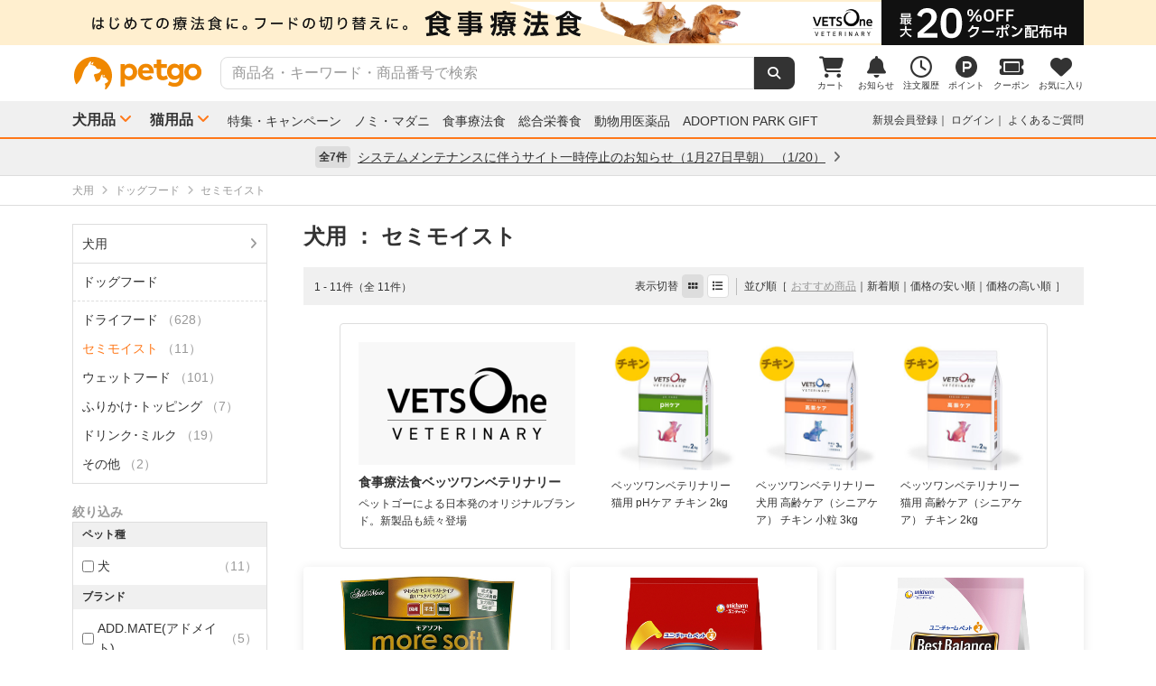

--- FILE ---
content_type: text/html; charset=UTF-8
request_url: https://www.petgo.jp/category/p1i01-1020?sort%5B0%5D=rank+desc&dsto=true&v=0
body_size: 14501
content:
<!DOCTYPE html>
<html lang="ja">
    <head>
        <title>セミモイスト | ペットゴー</title>
        <meta charset="UTF-8">
        <meta name="keywords" content="セミモイスト">
        <meta name="description" content="セミモイストを通販でお探しの方はペットゴーでチェック。食事療法食、プレミアムフード、フロントライン、動物用医薬品、サプリメントなど売れ筋商品やお得なセール商品も紹介中。セミモイストならペットゴー。">
        <meta name="viewport" content="width=device-width">
        <meta name="format-detection" content="telephone=no" />
        <meta http-equiv="X-UA-Compatible" content="IE=edge,chrome=1">

        <!-- og -->
        <meta property="og:title" content="セミモイスト | ペットゴー">
        <meta property="og:description" content="セミモイストを通販でお探しの方はペットゴーでチェック。食事療法食、プレミアムフード、フロントライン、動物用医薬品、サプリメントなど売れ筋商品やお得なセール商品も紹介中。セミモイストならペットゴー。">
        <meta property="og:type" content="website">
        <!-- TODO 商品画像URL確定までコメントアウト -->
        <!--         <meta property="og:image" content="xxx">-->
        <meta property="og:url" content="">
        <!-- /og -->

        <link rel="canonical" href="https://www.petgo.jp/category/p1i01-1020?dsto=true" />
        <link rel="alternate" media="only screen and (max-width: 640px)" href="">
        <link rel="shortcut icon" href="/img/favicon.ico">
        <link rel="apple-touch-icon" href="/img/favicon.png">

        <!-- share style/scripts -->
        <link rel="stylesheet" href="/css/front/style.css?1761207584"/>
        <link rel="stylesheet" href="/css/front/slick.css?1574915207"/>
        <link rel="stylesheet" href="/css/front/slick-theme.css?1574915207"/>
        <link rel="stylesheet" href="/css/front/refactor-pc.css?1626765051"/>
        <link rel="stylesheet" href="/css/front/fontawesome.min.css?1710999265"/>
        <link rel="stylesheet" href="/css/front/premium-style-pc.css?1768888314"/>
        <script src="/js/front/jquery.min.js?1465903270"></script>
        <script src="/js/front/plugin.min.js?1465903270"></script>
        <script src="/js/front/jquery.customSelect.min.js?1465903270"></script>
        <script src="/js/front/share.js?1755580792"></script>
        <script src="/js/front/slick.min.js?1465903270"></script>
        <!-- /share style/scripts -->

        <!-- add style/scripts -->
        

        
        
        <!-- /add style/scripts -->
        
                    
            </head>
    <body class="">
        <!-- Google Tag Manager -->
<noscript><iframe src="//www.googletagmanager.com/ns.html?id=GTM-M5BG66"
height="0" width="0" style="display:none;visibility:hidden"></iframe></noscript>
<script>(function(w,d,s,l,i){w[l]=w[l]||[];w[l].push({'gtm.start':
new Date().getTime(),event:'gtm.js'});var f=d.getElementsByTagName(s)[0],
j=d.createElement(s),dl=l!='dataLayer'?'&l='+l:'';j.async=true;j.src=
'//www.googletagmanager.com/gtm.js?id='+i+dl;f.parentNode.insertBefore(j,f);
})(window,document,'script','dataLayer','GTM-M5BG66');</script>
<!-- End Google Tag Manager -->

        <div id="container">
            
            <div class="l-header">
            <div class="l-header-pos pos-slider">
            <div class="item item_1">
                <script>
    $(function () {
        $.getJSON("https://pos.petgo.jp/pages/global/areas/global_header_pc/banners/1?callback=?", {'title': $('title').text(), 'prs':0}, function (response) {

                    //POSブロック
                    var $pos = $(".pos_global_global_header_pc_1");

                    if (response.data.banner_html) {
                        $pos.html(response.data.banner_html);
                        if ($pos.data("target-type") === "slider") {
                            $('.' + $pos.data("target")).slick('setPosition');
                        }
                    }

                    //-----------------------------------------------
                    // 通常ブロック 解除
                    //-----------------------------------------------
                    if (!response.data.banner_html && $pos.data("target-type") === "block") {
                        if ($pos.data("target-item")) {
                            $("." + $pos.data("target-item")).remove();
                        }
                    }

                    //-----------------------------------------------
                    // スライダーブロック 解除
                    //-----------------------------------------------
                    if (!response.data.banner_html && $pos.data("target-type") === "slider") {
                        if ($pos.data("target") && $pos.data("target-item")) {
                            $('.' + $pos.data("target") + ' .' + $pos.data("target-item")).prop('disabled', true);
                            $('.' + $pos.data("target")).slick('slickFilter', ':not(:disabled)');
                            $('.' + $pos.data("target")).slick('setPosition');
                        }
                    }
                });
            });
</script>
<div class="pos_global_global_header_pc_1" data-target-type="slider" data-target="pos-slider" data-target-item="item_1"></div>
            </div>
            <div class="item item_2">
                <a class="ga--click_header-d2c-pc" href="https://www.petgo.jp/lp/veterinary-coupon-list">
                    <div style="background-color: #ffefcf;">
                        <img src="/img/front/layout/banner/vv_bnr_1120x50.png">
                    </div>
                </a>
            </div>
        </div>
    
    <div class="l-header-main">
        <div class="l-header-main-inr">
            <div class="l-header-main-logo">
                <a href="/"><img src="/img/front/layout/parts/logo_petgo.svg" alt="ペットゴー"></a>
            </div>
            <div class="l-header-main-search">
                <form class="search-form" action="/search/index" method="GET">
                    <input type="text" name="keyword" placeholder="商品名・キーワード・商品番号で検索" value="" class="suggest-query">
                    <button type="submit"></button>
                </form>
            </div>
            <div class="l-header-main-nav">
                <ul class="nav">
                    <li class="nav-list">
                        <a href="/cart">
                            <i class="fa-solid fa-cart-shopping"></i>
                            <div class="txt">カート</div>
                                <span id="cart-counter" class="num zero">0</span>

                        </a>
                    </li>
                    <li class="nav-list">
                        <a href="/notification">
                            <i class="fa-solid fa-bell"></i>
                            <div class="txt">お知らせ</div>
                                <span class="num zero">0</span>

                        </a>
                    </li>
                    <li class="nav-list">
                        <a href="/mypage/orders">
                            <i class="fa-regular fa-clock"></i>
                            <div class="txt">注文履歴</div>
                        </a>
                    </li>
                    <li class="nav-list">
                        <a href="https://id.petgo.jp/mypage/point">
                            <img src="/img/front/layout/parts/rn/icon_point.png">
                            <div class="txt">ポイント</div>
                        </a>
                    </li>
                    <li class="nav-list">
                        <a href="/mypage/coupon">
                            <i class="fa-solid fa-ticket"></i>
                            <div class="txt">クーポン</div>
                        </a>
                    </li>
                    <li class="nav-list">
                        <a href="/mypage/favorite">
                            <i class="fa-solid fa-heart"></i>
                            <div class="txt">お気に入り</div>
                        </a>
                    </li>
                </ul>
            </div>
        </div>
    </div>

    <div class="l-header-category">
        <div class="l-header-category-inr">
            <ul class="l-header-category-nav">
    <li class="nav-list nav-dropdown">
        <a href="/category/p1">犬用品</a>
        <div class="dropdown-inr"">
            <ul class="category-list">
                <li>
                    <h4><a href="/category/p1">すべての犬用品</a></h4>
                </li>
                <li>
                    <h4><a href="/category/p1i04">ノミ・マダニ駆除薬</a></h4>
                    <ul>
                                                    <li><a href="/category/p1i04-1072">ベッツワンプロテクトプラス</a></li>
                                                    <li><a href="/category/p1i04-1037">フロントライン</a></li>
                                                    <li><a href="/category/p1i04-1040">マイフリーガード</a></li>
                                                    <li><a href="/category/p1i04-1999">その他</a></li>
                                            </ul>
                </li>
                <li>
                    <h4><a href="/category/p1i03">食事療法食</a></h4>
                    <ul>
                                                    <li><a href="/category/p1i03-1071">ベッツワンベテリナリー</a></li>
                                                    <li><a href="/category/p1i03-1043">ロイヤルカナンベテリナリー･ダイエット</a></li>
                                                    <li><a href="/category/p1i03-1038">ベッツプラン</a></li>
                                                    <li><a href="/category/p1i03-1034">ヒルズプリスクリプション･ダイエット</a></li>
                                                    <li><a href="/category/p1i03-1011">サイエンスダイエットPRO</a></li>
                                                    <li><a href="/category/p1i03-1019">スペシフィック</a></li>
                                                    <li><a href="/category/p1i03-1054">森乳サンワールド</a></li>
                                                    <li><a href="/category/p1i03-1069">ベッツソリューション</a></li>
                                                    <li><a href="/category/p1i03-1999">その他</a></li>
                                            </ul>
                </li>
                <li>
                    <h4><a href="/category/p1i01">ドッグフード</a></h4>
                    <ul>
                                                    <li><a href="/category/p1i01-1027">ドライフード</a></li>
                                                    <li><a href="/category/p1i01-1020">セミモイスト</a></li>
                                                    <li><a href="/category/p1i01-1002">ウェットフード</a></li>
                                                    <li><a href="/category/p1i01-1036">ふりかけ･トッピング</a></li>
                                                    <li><a href="/category/p1i01-1028">ドリンク･ミルク</a></li>
                                                    <li><a href="/category/p1i01-1999">その他</a></li>
                                            </ul>
                </li>
                <li>
                    <h4><a href="/category/p1i05">動物用医薬品</a></h4>
                    <ul>
                                                    <li><a href="/category/p1i05-1062">皮膚薬</a></li>
                                                    <li><a href="/category/p1i05-1067">目薬</a></li>
                                                    <li><a href="/category/p1i05-1044">胃腸･下痢止め</a></li>
                                                    <li><a href="/category/p1i05-1056">虫下し</a></li>
                                                    <li><a href="/category/p1i05-1047">外耳炎薬</a></li>
                                                    <li><a href="/category/p1i05-1999">その他</a></li>
                                            </ul>
                </li>
                <li>
                    <h4><a href="/category/p1i06">おやつ・サプリメント</a></h4>
                    <ul>
                                                    <li><a href="/category/p1i06-1005">おやつ</a></li>
                                                    <li><a href="/category/p1i06-1012">サプリメント</a></li>
                                            </ul>
                </li>
                <li>
                    <h4><a href="/category/p1i07">ペットシーツ・トイレ用品</a></h4>
                    <ul>
                                                    <li><a href="/category/p1i07-1022">トイレシーツ</a></li>
                                                    <li><a href="/category/p1i07-1023">トイレトレー</a></li>
                                                    <li><a href="/category/p1i07-1029">ナプキン･オムツ</a></li>
                                                    <li><a href="/category/p1i07-1999">その他</a></li>
                                            </ul>
                </li>
                <li>
                    <h4><a href="/category/p1i09">シャンプー・ケア用品</a></h4>
                    <ul>
                                                    <li><a href="/category/p1i09-1016">シャンプー・リンス</a></li>
                                                    <li><a href="/category/p1i09-1018">スプレー・コロン</a></li>
                                                    <li><a href="/category/p1i09-1021">デンタルケア</a></li>
                                                    <li><a href="/category/p1i09-1030">パウケア（足）</a></li>
                                                    <li><a href="/category/p1i09-1033">バリカン</a></li>
                                                    <li><a href="/category/p1i09-1035">ブラシ・クシ</a></li>
                                                    <li><a href="/category/p1i09-1050">耳ケア</a></li>
                                                    <li><a href="/category/p1i09-1061">皮膚・ボディケア</a></li>
                                                    <li><a href="/category/p1i09-1066">目ケア</a></li>
                                                    <li><a href="/category/p1i09-1999">その他</a></li>
                                            </ul>
                </li>
                <li>
                    <h4><a href="/category/p1i12">犬用品・グッズ・おもちゃ</a></h4>
                    <ul>
                                                    <li><a href="/category/p1i12-1004">おもちゃ</a></li>
                                                    <li><a href="/category/p1i12-1007">お掃除･消臭</a></li>
                                                    <li><a href="/category/p1i12-1006">お散歩</a></li>
                                                    <li><a href="/category/p1i12-1026">ドライブ･アウトドア</a></li>
                                                    <li><a href="/category/p1i12-1053">食器･ボトル</a></li>
                                                    <li><a href="/category/p1i12-1039">ベッド・クッション</a></li>
                                                    <li><a href="/category/p1i12-1015">しつけ･マナー</a></li>
                                                    <li><a href="/category/p1i12-1046">介護用品</a></li>
                                                    <li><a href="/category/p1i12-1064">防虫･虫除け</a></li>
                                                    <li><a href="/category/p1i12-1049">季節商品</a></li>
                                                    <li><a href="/category/p1i12-1999">その他</a></li>
                                            </ul>
                </li>
            </ul>
        </div>
    </li>
    <li class="nav-list nav-dropdown">
        <a href="/category/p2">猫用品</a>
        <div class="dropdown-inr">
            <ul class="category-list">
                <li>
                    <h4><a href="/category/p2">すべての猫用品</a></h4>
                </li>
                <li>
                    <h4><a href="/category/p2i04">ノミ・マダニ駆除薬</a></h4>
                    <ul>
                                                    <li><a href="/category/p2i04-1072">ベッツワンプロテクトプラス</a></li>
                                                    <li><a href="/category/p2i04-1037">フロントライン</a></li>
                                                    <li><a href="/category/p2i04-1040">マイフリーガード</a></li>
                                                    <li><a href="/category/p2i04-1999">その他</a></li>
                                            </ul>
                </li>
                <li>
                    <h4><a href="/category/p2i03">食事療法食</a></h4>
                    <ul>
                                                    <li><a href="/category/p2i03-1071">ベッツワンベテリナリー</a></li>
                                                    <li><a href="/category/p2i03-1043">ロイヤルカナンベテリナリー･ダイエット</a></li>
                                                    <li><a href="/category/p2i03-1038">ベッツプラン</a></li>
                                                    <li><a href="/category/p2i03-1034">ヒルズプリスクリプション･ダイエット</a></li>
                                                    <li><a href="/category/p2i03-1011">サイエンスダイエットPRO</a></li>
                                                    <li><a href="/category/p2i03-1019">スペシフィック</a></li>
                                                    <li><a href="/category/p2i03-1054">森乳サンワールド</a></li>
                                                    <li><a href="/category/p2i03-1069">ベッツソリューション</a></li>
                                                    <li><a href="/category/p2i03-1999">その他</a></li>
                                            </ul>
                </li>
                <li>
                    <h4><a href="/category/p2i02">キャットフード</a></h4>
                    <ul>
                                                    <li><a href="/category/p2i02-1027">ドライフード</a></li>
                                                    <li><a href="/category/p2i02-1002">ウェットフード</a></li>
                                                    <li><a href="/category/p2i02-1036">ふりかけ･トッピング</a></li>
                                                    <li><a href="/category/p2i02-1028">ドリンク･ミルク</a></li>
                                            </ul>
                </li>
                <li>
                    <h4><a href="/category/p2i05">動物用医薬品</a></h4>
                    <ul>
                                                    <li><a href="/category/p2i05-1062">皮膚薬</a></li>
                                                    <li><a href="/category/p2i05-1067">目薬</a></li>
                                                    <li><a href="/category/p2i05-1044">胃腸･下痢止め</a></li>
                                                    <li><a href="/category/p2i05-1056">虫下し</a></li>
                                                    <li><a href="/category/p2i05-1047">外耳炎薬</a></li>
                                                    <li><a href="/category/p2i05-1999">その他</a></li>
                                            </ul>
                </li>
                <li>
                    <h4><a href="/category/p2i06">おやつ・サプリメント</a></h4>
                    <ul>
                                                    <li><a href="/category/p2i06-1005">おやつ</a></li>
                                                    <li><a href="/category/p2i06-1012">サプリメント</a></li>
                                            </ul>
                </li>
                <li>
                    <h4><a href="/category/p2i08">猫砂・トイレ用品</a></h4>
                    <ul>
                                                    <li><a href="/category/p2i08-1059">猫砂</a></li>
                                                    <li><a href="/category/p2i08-1013">システムトイレ</a></li>
                                                    <li><a href="/category/p2i08-1068">トイレ本体</a></li>
                                                    <li><a href="/category/p2i08-1029">ナプキン･オムツ</a></li>
                                                    <li><a href="/category/p2i08-1999">その他</a></li>
                                            </ul>
                </li>
                <li>
                    <h4><a href="/category/p2i09">シャンプー・ケア用品</a></h4>
                    <ul>
                                                    <li><a href="/category/p2i09-1016">シャンプー・リンス</a></li>
                                                    <li><a href="/category/p2i09-1018">スプレー・コロン</a></li>
                                                    <li><a href="/category/p2i09-1021">デンタルケア</a></li>
                                                    <li><a href="/category/p2i09-1030">パウケア（足）</a></li>
                                                    <li><a href="/category/p2i09-1035">ブラシ・クシ</a></li>
                                                    <li><a href="/category/p2i09-1050">耳ケア</a></li>
                                                    <li><a href="/category/p2i09-1058">爪切り</a></li>
                                                    <li><a href="/category/p2i09-1061">皮膚・ボディケア</a></li>
                                                    <li><a href="/category/p2i09-1066">目ケア</a></li>
                                                    <li><a href="/category/p2i09-1999">その他</a></li>
                                            </ul>
                </li>
                <li>
                    <h4><a href="/category/p2i13">猫用品・グッズ・おもちゃ</a></h4>
                    <ul>
                                                    <li><a href="/category/p2i13-1004">おもちゃ</a></li>
                                                    <li><a href="/category/p2i13-1007">お掃除･消臭</a></li>
                                                    <li><a href="/category/p2i13-1006">お散歩</a></li>
                                                    <li><a href="/category/p2i13-1053">食器･ボトル</a></li>
                                                    <li><a href="/category/p2i13-1039">ベッド・クッション</a></li>
                                                    <li><a href="/category/p2i13-1010">サークル･ケージ</a></li>
                                                    <li><a href="/category/p2i13-1008">キャットタワー</a></li>
                                                    <li><a href="/category/p2i13-1057">爪とぎ</a></li>
                                                    <li><a href="/category/p2i13-1015">しつけ･マナー</a></li>
                                                    <li><a href="/category/p2i13-1046">介護用品</a></li>
                                                    <li><a href="/category/p2i13-1064">防虫･虫除け</a></li>
                                                    <li><a href="/category/p2i13-1049">季節商品</a></li>
                                                    <li><a href="/category/p2i13-1999">その他</a></li>
                                            </ul>
                </li>
            </ul>
        </div>
    </li>
</ul>

            <ul class="l-header-category-link">
                <li><a href="/lp/sp2601">特集・キャンペーン</a></li>
                <li><a href="/feat/nomim/">ノミ・マダニ</a></li>
                <li><a href="/feat/vets/">食事療法食</a></li>
                <li><a href="/feat/allna/">総合栄養食</a></li>
                <li><a href="/lp/iyaku">動物用医薬品</a></li>
                <li><a href="/lp/adoption-park-gift">ADOPTION PARK GIFT</a></li>
            </ul>
            <ul class="l-header-category-user">
                                    <li class="menu-list">
                        <a href="https://id.petgo.jp/entry?s_c=petgo&r_u=https%3A%2F%2Fwww.petgo.jp%2Fcategory%2Fp1i01-1020%3Fsort%255B0%255D%3Drank%2Bdesc%26dsto%3Dtrue%26v%3D0&l_c=payment">新規会員登録</a>
                    </li>
                    <li class="menu-list">
                        <a href="https://id.petgo.jp/auth/login?s_c=petgo&r_u=https%3A%2F%2Fwww.petgo.jp%2Fcategory%2Fp1i01-1020%3Fsort%255B0%255D%3Drank%2Bdesc%26dsto%3Dtrue%26v%3D0&l_c=payment">ログイン</a>
                    </li>
                                <li class="menu-list">
                    <a href="https://faq.petgo.jp/petgo" target="_blank">よくあるご質問</a>
                </li>
            </ul>
        </div>
    </div>
</div>


<script src="/js/front/jquery.suggest.js?1612849244"></script>
<script src="/js/front/jquery.menu-aim.js?1596612128"></script>
<script src="/js/front/jquery-ui.min.js?1473685536"></script>
<link rel="stylesheet" href="/css/front/jquery.suggest.css?1612849244"/>
<link rel="stylesheet" href="/css/front/jquery-ui.min.css?1554097833"/>
<script src="/js/front/jquery.ui.autocomplete.html.js?1612849244"></script>
<script>
    $(function () {
        $(".suggest-query").autocomplete({
            delay: 200,
            source: '/search/suggest',
            html: true,
            select: function (event, ui) {
                $(".search-form input").val(ui.item.value);
                $(".search-form").submit();
            },
            open: function (event, ui) {
                $(".ui-menu-item").slice(10).remove();
                $(".ui-menu-item").css({'font-weight': 'bolder'});
                $(".ui-menu-item span").css({'font-weight': 'normal'});
            }
        });
        $(".suggest-query").focusin(function () {
            $(this).autocomplete("search");
        });
    });
</script>


<script>
    $(function () {
        $('.pos-slider').slick({
            dots: false,
            autoplay: true,
            autoplaySpeed: 4000,
            arrows: false,
            fade: true,
            speed: 1000,
            infinite: true
        });
    });
</script>
                        <div class="l-header-info">
            <div class="l-header-info-inr">
                <a href="/information" class="link-area">
                    <div class="link-txt">
                        <span class="num">全7件</span>
                        <span class="ttl">
                            システムメンテナンスに伴うサイト一時停止のお知らせ（1月27日早朝）
                                                            （1/20）
                                                    </span>
                        <i class="fa-solid fa-angle-right"></i>
                    </div>
                </a>
            </div>
        </div>
    

            <div class="contents">
                


    
    
    







<!-- 画面固有JS処理 ----------------------------------------------------------->
<script>
    //--------------------------------------------------------------------
    // 検索結果の絞り込みのブロックオープン
    //--------------------------------------------------------------------
    $(function () {
        $('#all-brand-open').on('click', function (e) {
            //初期ブロック非表示
            $('#selected-brand').hide();

            //拡張ブロックスクロール表示
            $('.brand-scroll-area').css({'overflow':'auto','max-height':'420px'});
            //拡張ブロック表示
            $('#all-brand').show();

        });

        $('#all-care-open').on('click', function (e) {
            //初期ブロック非表示
            $('#selected-care').hide();

            //拡張ブロックスクロール表示
            $('.care-scroll-area').css({'overflow':'auto','max-height':'360px'});
            //拡張ブロック表示
            $('#all-care').show();
        });
    });

    $(function () {
        $('.category-wrap, .filter-wrap, .campaign-description, .p-search-ttl').each(function () {
            if ($(this).text().trim() === '') {
                //空の場合は非表示
                $(this).hide();
            }
        });
    });

    //--------------------------------------------------------------------
    // 検索結果の商品カート追加
    //--------------------------------------------------------------------
    $(function () {
        $('.cart-add-btn').on('click', function (e) {
            var clicButton = $(this);

            clicButton.disableButton();

            $.ajax({
                type: "POST",
                url: "/cart/push_async",
                data: {
                    product_id: $(this).data("product-id"),
                    _csrfToken: "9c73261df7a796ad09c1541e2ea976416a6b5a7f98a0759ece2ae09b914880f999053679faba1a105037270ba95f55456202a650d36e99610008ec9be43ac014"
                }
            }).done(function (response) {
                clicButton.enableButton();

                var addQuantity = response.add_quantity;
                var idSelecter = "[data-product-id='" + clicButton.data("product-id") + "']";
                $(".cart-add-message" + idSelecter).html('<div class="cart-add-message-inr u-color-green"><i class="fa-solid fa-circle-check"></i>&nbsp;カートに追加しました（合計：' + addQuantity + '点）</div>').show();
                
                var cartQuantity = response.cart_quantity;
                $("#cart-counter").html(cartQuantity).removeClass("zero");
                
                //GA4カート追加イベント
                cartAddToGA4(clicButton.data("product-id"));
                return;
            }).fail(function (response) {
                clicButton.enableButton();

                if (response.status === 410) {
                    location.href = response.responseJSON.errors;
                    return false;
                }
                
                var messages = $.map(response.responseJSON.errors,
                            function (error) {
                                return error.message;
                            }
                    );

                var idSelecter = "[data-product-id='" + clicButton.data("product-id") + "']";

                $(".cart-add-message" + idSelecter).html('<div class="cart-add-message-inr u-color-red"><i class="fa-solid fa-circle-exclamation"></i>&nbsp;カートに追加できませんでした</div>' + '<div class="cart-add-error-reason">' + messages.join("<br/>") + '</div>').show();
                return;
            });

            return false;
        });
        
        //GA4カート追加イベント
        function cartAddToGA4(productId) {
            var idSelecter = "[data-product-id='" + productId + "']";

            //商品属性データ
            var data = $(".cart-add-info" + idSelecter).data();
            if (!data) {
                return;
            }

            window.dataLayer = window.dataLayer || [];
            dataLayer.push({ecommerce: null});
            dataLayer.push({
                //カート追加イベント
                event: "add_to_cart",
                //Eコマースデータ
                ecommerce: {
                    //通貨
                    currency: 'JPY',

                    //商品情報
                    items: [
                        {
                            //ショップ名
                            affiliation: data.shopName,
                            //インデックス（位置）
                            index: 1,
                            //商品ID（商品管理コード）
                            item_id: data.managementCode,
                            //商品名
                            item_name: data.productName,
                            //商品ブランド
                            item_brand: data.brandCode,
                            //商品カテゴリ
                            item_category: data.categoryCode,
                            //商品のリスト場所
                            item_list_id: "search",
                            //商品価格　※税込み
                            price: data.price,
                            //商品個数　※追加を実施した個数
                            quantity: 1
                        }
                    ],

                    //価格 ※追加を実施した商品の合計
                    value: data.price
                }
            });
        }
    });
</script>







<div class="c-breadcrumb-wrap">
    <div class="l-main-wrap">
        <ul class="c-breadcrumb">
                            
                                    <li itemscope itemtype="http://data-vocabulary.org/Breadcrumb">
                        <a
                                                            href="/category/p1?sort%5B0%5D=rank+desc&dsto=true&v=0"
                                                        itemprop="url"><span itemprop="title">犬用</span></a>
                    </li>
                                    <li itemscope itemtype="http://data-vocabulary.org/Breadcrumb">
                        <a
                                                            href="/category/p1i01?sort%5B0%5D=rank+desc&dsto=true&v=0"
                                                        itemprop="url"><span itemprop="title">ドッグフード</span></a>
                    </li>
                                    <li itemscope itemtype="http://data-vocabulary.org/Breadcrumb">
                        <a
                                                            href="/category/p1i01-1020?sort%5B0%5D=rank+desc&dsto=true&v=0"
                                                        itemprop="url"><span itemprop="title">セミモイスト</span></a>
                    </li>
                                    </ul>
    </div>
</div>


<div class="l-main-wrap l-flex-wrap u-margin-top-20">
    <div class="l-flex-side p-search-filter">

        
        
                            
        <div class="category-wrap">
                            <div class="category-ttl">
                    <a class=""
                                                  href="/category/p1?sort%5B0%5D=rank+desc&dsto=true&v=0"
                                              >
                        犬用
                                            </a>
                </div>

                                    <div class="tree-area">
                                                    <div class="tree-ttl">
                                <a class=""
                                                                          href="/category/p1i01?sort%5B0%5D=rank+desc&dsto=true&v=0"
                                                                      >
                                    <span class="name">ドッグフード</span>
                                                                    </a>
                            </div>

                                                            <ul class="tree-list">
                                                                            <li style="margin-left: 10px;margin-right: 10px;">
                                            <a class=""
                                                                                                  href="/category/p1i01-1027?sort%5B0%5D=rank+desc&dsto=true&v=0"
                                                                                              >
                                                <span class="name">ドライフード</span>
                                                                                                    <span class="num">（628）</span>
                                                                                            </a>
                                        </li>

                                                                                    <li style="margin-left: 10px;margin-right: 10px;">
                                                <ul class="tree-list">
                                                                                                    </ul>
                                            </li>
                                                                                                                    <li style="margin-left: 10px;margin-right: 10px;">
                                            <a class="cu"
                                                                                                  href="/category/p1i01-1020?sort%5B0%5D=rank+desc&dsto=true&v=0"
                                                                                              >
                                                <span class="name">セミモイスト</span>
                                                                                                    <span class="num">（11）</span>
                                                                                            </a>
                                        </li>

                                                                                    <li style="margin-left: 10px;margin-right: 10px;">
                                                <ul class="tree-list">
                                                                                                    </ul>
                                            </li>
                                                                                                                    <li style="margin-left: 10px;margin-right: 10px;">
                                            <a class=""
                                                                                                  href="/category/p1i01-1002?sort%5B0%5D=rank+desc&dsto=true&v=0"
                                                                                              >
                                                <span class="name">ウェットフード</span>
                                                                                                    <span class="num">（101）</span>
                                                                                            </a>
                                        </li>

                                                                                    <li style="margin-left: 10px;margin-right: 10px;">
                                                <ul class="tree-list">
                                                                                                    </ul>
                                            </li>
                                                                                                                    <li style="margin-left: 10px;margin-right: 10px;">
                                            <a class=""
                                                                                                  href="/category/p1i01-1036?sort%5B0%5D=rank+desc&dsto=true&v=0"
                                                                                              >
                                                <span class="name">ふりかけ･トッピング</span>
                                                                                                    <span class="num">（7）</span>
                                                                                            </a>
                                        </li>

                                                                                    <li style="margin-left: 10px;margin-right: 10px;">
                                                <ul class="tree-list">
                                                                                                    </ul>
                                            </li>
                                                                                                                    <li style="margin-left: 10px;margin-right: 10px;">
                                            <a class=""
                                                                                                  href="/category/p1i01-1028?sort%5B0%5D=rank+desc&dsto=true&v=0"
                                                                                              >
                                                <span class="name">ドリンク･ミルク</span>
                                                                                                    <span class="num">（19）</span>
                                                                                            </a>
                                        </li>

                                                                                    <li style="margin-left: 10px;margin-right: 10px;">
                                                <ul class="tree-list">
                                                                                                    </ul>
                                            </li>
                                                                                                                    <li style="margin-left: 10px;margin-right: 10px;">
                                            <a class=""
                                                                                                  href="/category/p1i01-1999?sort%5B0%5D=rank+desc&dsto=true&v=0"
                                                                                              >
                                                <span class="name">その他</span>
                                                                                                    <span class="num">（2）</span>
                                                                                            </a>
                                        </li>

                                                                                    <li style="margin-left: 10px;margin-right: 10px;">
                                                <ul class="tree-list">
                                                                                                    </ul>
                                            </li>
                                                                                                            </ul>
                                                                        </div>
                                    </div>

        
        <div class="">
            <div class="filter-ttl">絞り込み</div>
            <div class="filter-wrap">

                
                

                
                                                    <div class="filter-area">
                        <div class="filter-cate">ペット種</div>
                        <ul class="filter-list">

                                                            
                                <li class="item">
                                                                            <a href='/category/p1i01-1020?sort%5B0%5D=rank+desc&dsto=true&v=0&facet%5Banimal%5D%5B0%5D=dog' rel="nofollow">
                                            <input type="checkbox" onclick="location.href = $(this).closest('a').attr('href');return false;">
                                            <span class="name">犬</span>
                                            <span class="num">（11）</span>
                                        </a>
                                                                    </li>
                                                    </ul>
                    </div>
                
                
                                
                
                                                    
                    <div id="selected-brand" class="filter-area">
                        <div class="filter-cate">ブランド</div>
                        <ul class="filter-list">

                            
                            
                                
                                
                                                                <li class="item">
                                                                            <a href='/category/p1i01-1020?sort%5B0%5D=rank+desc&dsto=true&v=0&facet%5Bbran%5D%5B0%5D=ADD.MATE%28%E3%82%A2%E3%83%89%E3%83%A1%E3%82%A4%E3%83%88%29' rel="nofollow">
                                            <input type="checkbox" onclick="location.href = $(this).closest('a').attr('href');return false;">
                                            <span class="name">ADD.MATE(アドメイト)</span>
                                            <span class="num">（5）</span>
                                        </a>
                                                                    </li>
                            
                                
                                
                                                                <li class="item">
                                                                            <a href='/category/p1i01-1020?sort%5B0%5D=rank+desc&dsto=true&v=0&facet%5Bbran%5D%5B1%5D=%E3%82%B0%E3%83%A9%E3%83%B3%E3%83%BB%E3%83%87%E3%83%AA' rel="nofollow">
                                            <input type="checkbox" onclick="location.href = $(this).closest('a').attr('href');return false;">
                                            <span class="name">グラン・デリ</span>
                                            <span class="num">（3）</span>
                                        </a>
                                                                    </li>
                            
                                
                                
                                                                <li class="item">
                                                                            <a href='/category/p1i01-1020?sort%5B0%5D=rank+desc&dsto=true&v=0&facet%5Bbran%5D%5B2%5D=%E3%83%99%E3%82%B9%E3%83%88%E3%83%90%E3%83%A9%E3%83%B3%E3%82%B9' rel="nofollow">
                                            <input type="checkbox" onclick="location.href = $(this).closest('a').attr('href');return false;">
                                            <span class="name">ベストバランス</span>
                                            <span class="num">（1）</span>
                                        </a>
                                                                    </li>
                            
                                
                                
                                                                <li class="item">
                                                                            <a href='/category/p1i01-1020?sort%5B0%5D=rank+desc&dsto=true&v=0&facet%5Bbran%5D%5B3%5D=%E3%83%9A%E3%83%83%E3%83%84%E3%83%AB%E3%83%BC%E3%83%88' rel="nofollow">
                                            <input type="checkbox" onclick="location.href = $(this).closest('a').attr('href');return false;">
                                            <span class="name">ペッツルート</span>
                                            <span class="num">（2）</span>
                                        </a>
                                                                    </li>
                                                    </ul>
                                            </div>

                    
                    <div id="all-brand" class="filter-area" style="display:none;">
                        <div class="filter-cate">ブランド</div>
                        <ul class="filter-list brand-scroll-area">

                                                            
                                
                                <li class="item">
                                                                            <a href='/category/p1i01-1020?sort%5B0%5D=rank+desc&dsto=true&v=0&facet%5Bbran%5D%5B0%5D=ADD.MATE%28%E3%82%A2%E3%83%89%E3%83%A1%E3%82%A4%E3%83%88%29' rel="nofollow">
                                            <input type="checkbox" onclick="location.href = $(this).closest('a').attr('href');return false;">
                                            <span class="name">ADD.MATE(アドメイト)</span>
                                            <span class="num">（5）</span>
                                        </a>
                                                                    </li>
                                                            
                                
                                <li class="item">
                                                                            <a href='/category/p1i01-1020?sort%5B0%5D=rank+desc&dsto=true&v=0&facet%5Bbran%5D%5B1%5D=%E3%82%B0%E3%83%A9%E3%83%B3%E3%83%BB%E3%83%87%E3%83%AA' rel="nofollow">
                                            <input type="checkbox" onclick="location.href = $(this).closest('a').attr('href');return false;">
                                            <span class="name">グラン・デリ</span>
                                            <span class="num">（3）</span>
                                        </a>
                                                                    </li>
                                                            
                                
                                <li class="item">
                                                                            <a href='/category/p1i01-1020?sort%5B0%5D=rank+desc&dsto=true&v=0&facet%5Bbran%5D%5B2%5D=%E3%83%99%E3%82%B9%E3%83%88%E3%83%90%E3%83%A9%E3%83%B3%E3%82%B9' rel="nofollow">
                                            <input type="checkbox" onclick="location.href = $(this).closest('a').attr('href');return false;">
                                            <span class="name">ベストバランス</span>
                                            <span class="num">（1）</span>
                                        </a>
                                                                    </li>
                                                            
                                
                                <li class="item">
                                                                            <a href='/category/p1i01-1020?sort%5B0%5D=rank+desc&dsto=true&v=0&facet%5Bbran%5D%5B3%5D=%E3%83%9A%E3%83%83%E3%83%84%E3%83%AB%E3%83%BC%E3%83%88' rel="nofollow">
                                            <input type="checkbox" onclick="location.href = $(this).closest('a').attr('href');return false;">
                                            <span class="name">ペッツルート</span>
                                            <span class="num">（2）</span>
                                        </a>
                                                                    </li>
                                                    </ul>
                    </div>
                
                
                                                    <div class="filter-area">
                        <div class="filter-cate">体のサイズ</div>
                        <ul class="filter-list">
                            <!-- --- ペットサイズ ------------------------------- -->
                                                                                            <li class="item">
                                                                            <a href='/category/p1i01-1020?sort%5B0%5D=rank+desc&dsto=true&v=0&facet%5Bpesi%5D%5B0%5D=%E8%B6%85%E5%B0%8F%E5%9E%8B%E7%8A%AC' rel="nofollow">
                                            <input type="checkbox" onclick="location.href = $(this).closest('a').attr('href');return false;">
                                            <span class="name">超小型犬</span>
                                            <span class="num">（1）</span>
                                        </a>
                                                                    </li>
                                                    </ul>
                    </div>
                
                
                                                    <div class="filter-area">
                        <div class="filter-cate">成長段階</div>
                        <ul class="filter-list">
                            <!-- --- ペット成長段階 ------------------------------- -->
                                                            
                                <li class="item">
                                                                            <a href='/category/p1i01-1020?sort%5B0%5D=rank+desc&dsto=true&v=0&facet%5Bpeli%5D%5B0%5D=%E6%88%90%E7%8A%AC' rel="nofollow">
                                            <input type="checkbox" onclick="location.href = $(this).closest('a').attr('href');return false;">
                                            <span class="name">成犬</span>
                                            <span class="num">（3）</span>
                                        </a>
                                                                    </li>
                                                            
                                <li class="item">
                                                                            <a href='/category/p1i01-1020?sort%5B0%5D=rank+desc&dsto=true&v=0&facet%5Bpeli%5D%5B1%5D=%E9%AB%98%E9%BD%A2%E7%8A%AC' rel="nofollow">
                                            <input type="checkbox" onclick="location.href = $(this).closest('a').attr('href');return false;">
                                            <span class="name">高齢犬</span>
                                            <span class="num">（7）</span>
                                        </a>
                                                                    </li>
                                                    </ul>
                    </div>
                
                
                                                    <div class="filter-area">
                        <div class="filter-cate">容量（g）</div>
                        <ul class="filter-list">
                            <!-- --- 容量範囲 ------------------------------- -->
                                                            
                                <li class="item">
                                                                            <a href='/category/p1i01-1020?sort%5B0%5D=rank+desc&dsto=true&v=0&facet%5Brwei%5D%5B0%5D=400%7E600g%E6%9C%AA%E6%BA%80' rel="nofollow">
                                            <input type="checkbox" onclick="location.href = $(this).closest('a').attr('href');return false;">
                                            <span class="name">400~600g未満</span>
                                            <span class="num">（3）</span>
                                        </a>
                                                                    </li>
                                                            
                                <li class="item">
                                                                            <a href='/category/p1i01-1020?sort%5B0%5D=rank+desc&dsto=true&v=0&facet%5Brwei%5D%5B1%5D=600g%7E1kg%E6%9C%AA%E6%BA%80' rel="nofollow">
                                            <input type="checkbox" onclick="location.href = $(this).closest('a').attr('href');return false;">
                                            <span class="name">600g~1kg未満</span>
                                            <span class="num">（4）</span>
                                        </a>
                                                                    </li>
                                                            
                                <li class="item">
                                                                            <a href='/category/p1i01-1020?sort%5B0%5D=rank+desc&dsto=true&v=0&facet%5Brwei%5D%5B2%5D=1%7E2kg%E6%9C%AA%E6%BA%80' rel="nofollow">
                                            <input type="checkbox" onclick="location.href = $(this).closest('a').attr('href');return false;">
                                            <span class="name">1~2kg未満</span>
                                            <span class="num">（4）</span>
                                        </a>
                                                                    </li>
                                                    </ul>
                    </div>
                
                
                                                    
                    <div id="selected-care" class="filter-area">
                        <div class="filter-cate">目的別</div>
                        <ul class="filter-list">

                            
                            
                                
                                
                                                                <li class="item">
                                                                            <a href='/category/p1i01-1020?sort%5B0%5D=rank+desc&dsto=true&v=0&facet%5Bpca%5D%5B0%5D=%E9%AB%98%E9%BD%A2' rel="nofollow">
                                            <input type="checkbox" onclick="location.href = $(this).closest('a').attr('href');return false;">
                                            <span class="name">高齢</span>
                                            <span class="num">（7）</span>
                                        </a>
                                                                    </li>
                                                    </ul>
                                            </div>

                    
                    <div id="all-care" class="filter-area" style="display:none;">
                        <div class="filter-cate">目的別</div>
                        <ul class="filter-list care-scroll-area">

                                                            
                                
                                <li class="item">
                                                                            <a href='/category/p1i01-1020?sort%5B0%5D=rank+desc&dsto=true&v=0&facet%5Bpca%5D%5B0%5D=%E9%AB%98%E9%BD%A2' rel="nofollow">
                                            <input type="checkbox" onclick="location.href = $(this).closest('a').attr('href');return false;">
                                            <span class="name">高齢</span>
                                            <span class="num">（7）</span>
                                        </a>
                                                                    </li>
                                                    </ul>
                    </div>
                
                
                                                    <div class="filter-area">
                        <div class="filter-cate">フードの形状</div>
                        <ul class="filter-list">
                            <!-- --- フードの形状 ------------------------------- -->
                                                            
                                <li class="item">
                                                                            <a href='/category/p1i01-1020?sort%5B0%5D=rank+desc&dsto=true&v=0&facet%5Bffo%5D%5B0%5D=%E3%82%BB%E3%83%9F%E3%83%A2%E3%82%A4%E3%82%B9%E3%83%88%E3%83%95%E3%83%BC%E3%83%89' rel="nofollow">
                                            <input type="checkbox" onclick="location.href = $(this).closest('a').attr('href');return false;">
                                            <span class="name">セミモイストフード</span>
                                            <span class="num">（11）</span>
                                        </a>
                                                                    </li>
                                                    </ul>
                    </div>
                
                
                                                    <div class="filter-area">
                        <div class="filter-cate">容器の形状</div>
                        <ul class="filter-list">
                            <!-- --- 容器の形状 ------------------------------- -->
                                                            
                                <li class="item">
                                                                            <a href='/category/p1i01-1020?sort%5B0%5D=rank+desc&dsto=true&v=0&facet%5Bpcfo%5D%5B0%5D=%E8%A2%8B' rel="nofollow">
                                            <input type="checkbox" onclick="location.href = $(this).closest('a').attr('href');return false;">
                                            <span class="name">袋</span>
                                            <span class="num">（11）</span>
                                        </a>
                                                                    </li>
                                                    </ul>
                    </div>
                
                
                                
                
                                                    <div class="filter-area">
                        <div class="filter-cate">発送日</div>
                        <ul class="filter-list">

                                                                                    
                            <div >
                                <li class="item">
                                                                            <a href='/category/p1i01-1020?sort%5B0%5D=rank+desc&dsto=true&v=0&facet%5Brtims%5D%5B0%5D=%E5%BD%93%E6%97%A5%E7%99%BA%E9%80%81' rel="nofollow">
                                            <input type="checkbox" onclick="location.href = $(this).closest('a').attr('href');return false;">
                                            <span class="name">当日発送</span>
                                        </a>
                                                                    </li>
                            </div>
                                                                                    
                            <div style="display:none;">
                                <li class="item">
                                                                            <a href='/category/p1i01-1020?sort%5B0%5D=rank+desc&dsto=true&v=0&facet%5Brtims%5D%5B1%5D=%E9%80%9A%E5%B8%B85%E3%81%8B%E3%82%896%E6%97%A5%E5%BE%8C%E7%99%BA%E9%80%81' rel="nofollow">
                                            <input type="checkbox" onclick="location.href = $(this).closest('a').attr('href');return false;">
                                            <span class="name">通常5から6日後発送</span>
                                        </a>
                                                                    </li>
                            </div>
                                                    </ul>
                    </div>
                
                
                
                                                                                                                                                                                                                                                                                                                                                                                                                                                                                        <div class="filter-area">
                            <div class="filter-cate">配送方法</div>
                            <ul class="filter-list">

                                                                    
                                    <li class="item">
                                                                                    <a href='/category/p1i01-1020?sort%5B0%5D=rank+desc&dsto=true&v=0&facet%5Bdelimehod%5D%5B0%5D=%E9%80%9A%E5%B8%B8%E9%85%8D%E9%80%81' rel="nofollow">
                                                <input type="checkbox" onclick="location.href = $(this).closest('a').attr('href');return false;">
                                                <span class="name">通常配送</span>
                                                <span class="num">（11）</span>
                                            </a>
                                                                            </li>
                                                            </ul>
                        </div>
                                    
                
                                                    <div class="filter-area">
                        <div class="filter-cate">価格帯</div>
                        <ul class="filter-list">

                            <!-- --- 価格帯 (絞り込み) ------------------------------- -->
                                                            
                                <li class="item">
                                                                            <a href='/category/p1i01-1020?sort%5B0%5D=rank+desc&dsto=true&v=0&facet%5Brpri%5D%5B0%5D=0-1%2C500%E5%86%86' rel="nofollow">
                                            <input type="checkbox" onclick="location.href = $(this).closest('a').attr('href');return false;">
                                            <span class="name">0-1,500円</span>
                                            <span class="num">（4）</span>
                                        </a>
                                                                    </li>
                                                            
                                <li class="item">
                                                                            <a href='/category/p1i01-1020?sort%5B0%5D=rank+desc&dsto=true&v=0&facet%5Brpri%5D%5B1%5D=1%2C500-3%2C000%E5%86%86' rel="nofollow">
                                            <input type="checkbox" onclick="location.href = $(this).closest('a').attr('href');return false;">
                                            <span class="name">1,500-3,000円</span>
                                            <span class="num">（7）</span>
                                        </a>
                                                                    </li>
                            
                            <!-- --- 価格帯 (自由入力) ------------------------------- -->
                                                        <form action="/category/p1i01-1020" method="GET">
                                                                                                        <input type="hidden" name="sort[0]" value="rank desc">
                                                                                                        <input type="hidden" name="dsto" value="true">
                                                                                                        <input type="hidden" name="v" value="0">
                                
                                <li class="price-form">
                                                                            &yen;<input type="text" name="range[pri][from]" value="">-<input type="text" name="range[pri][to]" value="">
                                                                        <button></button>
                                </li>
                            </form>
                        </ul>
                    </div>
                
                
                                                    <div class="filter-area">
                        <div class="filter-cate">在庫状況</div>
                        <ul class="filter-list">
                            <li class="item">
                                                                                                    <a href='/category/p1i01-1020?sort%5B0%5D=rank+desc&v=0' rel="nofollow">
                                        <input type="checkbox" checked="checked" onclick="location.href = $(this).closest('a').attr('href');return false;">
                                        <span class="name">在庫なしを含む</span>
                                    </a>
                                                            </li>
                        </ul>
                    </div>
                
                

            </div>
        </div>

        
        <div class="u-margin-top-20 u-text-center">
            <a href="/lp/vetsone-veterinary" class="ga--click_search-side-banner-d2c-pc">
                <img src="/img/front/layout/banner/veterinary_all_vertical.png" width="160" height="auto" alt="犬猫用の療法食 ベッツワン" />
            </a>
        </div>
    </div><!-- /.l-flex-side -->

    <div class="l-flex-main">

        <!-- -------------- 定期便情報 ヘッダ -------------------------------------------------------- -->
        
        <!-- -------------- ブランド情報 ヘッダ -------------------------------------------------------- -->
        
        <!-- -------------- キャンペーン情報　ヘッダ -------------------------------------------------------- -->
        
        <!-- -------------- 検索補助（表示切替、並べ替え、条件表示） -------------------------------------------------------- -->
        
                    <div class="">
                <h1 class="p-search-ttl">
                    <!-- カテゴリーの犬用：猫用 -->
                                            犬用
                                            
                    <!-- 検索ワード -->
                    
                    <!-- メーカー・ブランド -->
                    
                    <!-- カテゴリー (カテゴリーがTOPにいる場合は表示しない) -->
                                            ：                        セミモイスト
                                            
                    <!-- 関連タグ -->
                                    </h1>

                <!-- -- 絞り込みの条件 --------------------- -->
                                                
                
                <div class="p-search-nav">
                    <div class="p-search-nav-pager">
                                                                        <span class="u-text-12">1 - 11件（全 11件）</span>
                                            </div>

                    <div class="p-search-nav-filter">
                        <div class="display">
                            <ul class="">
                                <li>表示切替</li>
                                                                    <li><a href="/category/p1i01-1020?sort%5B0%5D=rank+desc&dsto=true&v=0" class="btn cu"><i class="fa-solid fa-grip"></i></a></li>
                                <li><a href="/category/p1i01-1020?sort%5B0%5D=rank+desc&dsto=true&v=1" class="btn "><i class="fa-solid fa-list"></i></a></li>
                            </ul>
                        </div>
                        <div class="sort">
                                                        <p>並び順</p>
                            <ul class="">
                                <li><a href="/category/p1i01-1020?dsto=true&v=0&sort%5B%5D=rank+desc" class="btn cu">おすすめ商品</a></li>
                                <li><a href="/category/p1i01-1020?dsto=true&v=0&sort%5B%5D=cread+desc" class="btn ">新着順</a></li>
                                <li><a href="/category/p1i01-1020?dsto=true&v=0&sort%5B%5D=pri+asc" class="btn ">価格の安い順</a></li>
                                <li><a href="/category/p1i01-1020?dsto=true&v=0&sort%5B%5D=pri+desc" class="btn ">価格の高い順</a></li>
                            </ul>
                        </div>
                    </div>
                </div>
            </div>
        
        
                    
<style>
    /* --- バナーエリア -------------------------------------- */
    .vetsone-top-banner-container {
        line-height: 1.6;
        margin: 20px auto 0;
        width: 784px;
    }
    .vetsone-top-banner-container a {
        color: #333333;
    }
    .vetsone-top-banner-container .banner-main-wrap {
        display: flex;
        border: 1px solid #DDDDDD;
        border-radius: 4px;
        padding: 20px;
    }
    .vetsone-top-banner-container .banner-main-image-area {
        width: 240px;
    }
    .vetsone-top-banner-container .banner-products-area {
        width: calc(100% - 240px);
        padding-left: 40px;
    }

    /* --- バナー画像 -------------------------------------- */
    .vetsone-top-banner-container .banner-main-image {
    }
    .vetsone-top-banner-container .banner-main-subtitle {
    }
    .vetsone-top-banner-container .banner-main-subtitle .banner-main-subtitle-top {
        font-size: 14px;
        font-weight: 700;
        margin-top: 8px;
    }
    .vetsone-top-banner-container .banner-main-subtitle .banner-main-subtitle-bottom {
        font-size: 12px;
        margin-top: 4px;
    }

    /* --- バナー商品 -------------------------------------- */
    .vetsone-top-banner-container .banner-products-area ul {
        display: flex;
        justify-content: space-between;
        width: 100%;
    }
    .vetsone-top-banner-container .banner-products-item {
        width: calc((100% / 3) - 12px);
    }
    .vetsone-top-banner-container .banner-products-item .banner-products-item-image {
        text-align: center;
    }
    .vetsone-top-banner-container .banner-products-item .banner-products-item-subtitle {
        font-size: 12px;
        margin-top: 8px;
    }

    /* --- バナーエリア（中部） -------------------------------------- */
    .vetsone-middle-banner-container {
        margin-top: 20px;
        text-align: center;
    }

    /* --- バナーエリア（下部） -------------------------------------- */
    .vetsone-bottom-banner-container {
        margin-top: 40px;
        text-align: center;
    }
</style>
<div class="vetsone-top-banner-container">
    <div class="banner-main-wrap">
        <div class="banner-main-image-area">
            <a href="/lp/vetsone-veterinary" class="ga--click_search-top-banner-d2c-pc">
                <div class="banner-main-image">
                    <img src="/img/front/layout/banner/vetsone_logo.png" width="100%" height="auto" alt="食事療法食ベッツワンベテリナリー" />
                </div>
                <div class="banner-main-subtitle">
                    <div class="banner-main-subtitle-top">食事療法食ベッツワンベテリナリー</div>
                    <div class="banner-main-subtitle-bottom">ペットゴーによる日本発のオリジナルブランド。新製品も続々登場</div>
                </div>
            </a>
        </div>
        <div class="banner-products-area">
            <ul>
                
                
                                    <li class="banner-products-item">
                        <a href="/product/pcLSeVq?sku=8441623&amp;category=p2i03-1071-2505" class="ga--click_search-top-item-d2c-pc">
                            <div class="banner-products-item-image">
                                <img src="https://petgo-commerce.s3-ap-northeast-1.amazonaws.com/product/petgo/4580298870074/s-image1.jpg" width="100%" height="auto" alt="ベッツワンベテリナリー 猫用 pHケア チキン 2kg" />
                            </div>
                            <div class="banner-products-item-subtitle">
                                ベッツワンベテリナリー 猫用 pHケア チキン 2kg
                            </div>
                        </a>
                    </li>
                                    <li class="banner-products-item">
                        <a href="/product/pyNPtPe?sku=1916807&amp;category=p1i03-1071-2514" class="ga--click_search-top-item-d2c-pc">
                            <div class="banner-products-item-image">
                                <img src="https://petgo-commerce.s3-ap-northeast-1.amazonaws.com/product/petgo/4580298870128/s-image1.jpg" width="100%" height="auto" alt="ベッツワンベテリナリー 犬用 高齢ケア（シニアケア） チキン 小粒 3kg" />
                            </div>
                            <div class="banner-products-item-subtitle">
                                ベッツワンベテリナリー 犬用 高齢ケア（シニアケア） チキン 小粒 3kg
                            </div>
                        </a>
                    </li>
                                    <li class="banner-products-item">
                        <a href="/product/gwzShoC?sku=6924370&amp;category=p2i03-1071-2514" class="ga--click_search-top-item-d2c-pc">
                            <div class="banner-products-item-image">
                                <img src="https://petgo-commerce.s3-ap-northeast-1.amazonaws.com/product/petgo/4580298870173/s-image1.jpg" width="100%" height="auto" alt="ベッツワンベテリナリー 猫用 高齢ケア（シニアケア） チキン 2kg" />
                            </div>
                            <div class="banner-products-item-subtitle">
                                ベッツワンベテリナリー 猫用 高齢ケア（シニアケア） チキン 2kg
                            </div>
                        </a>
                    </li>
                            </ul>
        </div>
    </div>
</div>


<ul class="p-search-item-grid">
    
        
        
        
                    <li class="item">
                <a href="/product/RzjToMB?sku=4873260&amp;category=p1i01-1020" target="_blank">
                    <div class="thumb">
                                                                            <img src="https://petgo-commerce.s3-ap-northeast-1.amazonaws.com/product/petgo/4903588141447/m-image1.jpg" alt="アドメイト モアソフト チキン ハイシニア 犬用 540g">
                                            </div>
                    <div class="caption">
                        <div class="name">アドメイト モアソフト チキン ハイシニア 犬用 540g</div>
                        <div class="price">
                            &yen;1,680
                        </div>
                                            </div>
                    <div class="detail">
                        
                        <div class="badges">
                                                        
                            
                                                    </div>

                        <div class="delivery">
                                                                                                
                                                                                    <div class="">
                                                <span class="u-text-bold">
                                                                                                            最短
                                                                                                        
                                                    
                                                    1/23（金）

                                                    
                                                                                                    </span>
                                                にお届け
                                            </div>
                                                                                                                                                                </div>
                    </div>
                </a>

                
                                    <div class="u-padding-8">
                        <div class="cart-add-message" data-product-id="20524"></div>
                        <div class="c-btn-primary-small u-width-1-1">
                            <button type="button" class="cart-add-btn" data-product-id="20524"><i class="fa-solid fa-cart-shopping"></i>&nbsp;カートに入れる</button>
                            <input type="hidden" class="cart-add-info" data-product-id="20524"
                                   data-shop-name="ペットゴー"
                                   data-management-code="4903588141447"
                                   data-product-name="アドメイト モアソフト チキン ハイシニア 犬用 540g"
                                   data-brand-code="addmate"
                                   data-category-code="p1i01-1020"
                                   data-price="1680"/>
                        </div>
                    </div>
                            </li>
            
        
        
        
                    <li class="item">
                <a href="/product/OvFecgZ?sku=6819679&amp;category=p1i01-1020" target="_blank">
                    <div class="thumb">
                                                                            <img src="https://petgo-commerce.s3-ap-northeast-1.amazonaws.com/product/petgo/4520699657058/m-image1.jpg" alt="グラン・デリ ふっくら仕立て 13歳以上用 鶏ささみ・ビーフ・緑黄色野菜・小魚・チーズ・角切りビーフ粒入り 1.6kg">
                                            </div>
                    <div class="caption">
                        <div class="name">グラン・デリ ふっくら仕立て 13歳以上用 鶏ささみ・ビーフ・緑黄色野菜・小魚・チーズ・角切りビーフ粒入り 1.6kg</div>
                        <div class="price">
                            &yen;1,320
                        </div>
                                            </div>
                    <div class="detail">
                        
                        <div class="badges">
                                                        
                            
                                                    </div>

                        <div class="delivery">
                                                                                                
                                                                                    <div class="">
                                                <span class="u-text-bold">
                                                                                                            最短
                                                                                                        
                                                    
                                                    1/23（金）

                                                    
                                                                                                    </span>
                                                にお届け
                                            </div>
                                                                                                                                                                </div>
                    </div>
                </a>

                
                                    <div class="u-padding-8">
                        <div class="cart-add-message" data-product-id="16772"></div>
                        <div class="c-btn-primary-small u-width-1-1">
                            <button type="button" class="cart-add-btn" data-product-id="16772"><i class="fa-solid fa-cart-shopping"></i>&nbsp;カートに入れる</button>
                            <input type="hidden" class="cart-add-info" data-product-id="16772"
                                   data-shop-name="ペットゴー"
                                   data-management-code="4520699657058"
                                   data-product-name="グラン・デリ ふっくら仕立て 13歳以上用 鶏ささみ・ビーフ・緑黄色野菜・小魚・チーズ・角切りビーフ粒入り 1.6kg"
                                   data-brand-code="grandeli"
                                   data-category-code="p1i01-1020"
                                   data-price="1320"/>
                        </div>
                    </div>
                            </li>
            
        
        
        
                    <li class="item">
                <a href="/product/mcBQPIa?sku=6127185&amp;category=p1i01-1020" target="_blank">
                    <div class="thumb">
                                                                            <img src="https://petgo-commerce.s3-ap-northeast-1.amazonaws.com/product/petgo/4520699679968/m-image1.jpg" alt="ベストバランス ふっくら仕立て チワワ用 10歳以上用 1.7kg">
                                            </div>
                    <div class="caption">
                        <div class="name">ベストバランス ふっくら仕立て チワワ用 10歳以上用 1.7kg</div>
                        <div class="price">
                            &yen;1,298
                        </div>
                                            </div>
                    <div class="detail">
                        
                        <div class="badges">
                                                        
                            
                                                    </div>

                        <div class="delivery">
                                                                                                
                                                                                    <div class="">
                                                <span class="u-text-bold">
                                                                                                            最短
                                                                                                        
                                                    
                                                    1/23（金）

                                                    
                                                                                                    </span>
                                                にお届け
                                            </div>
                                                                                                                                                                </div>
                    </div>
                </a>

                
                                    <div class="u-padding-8">
                        <div class="cart-add-message" data-product-id="16767"></div>
                        <div class="c-btn-primary-small u-width-1-1">
                            <button type="button" class="cart-add-btn" data-product-id="16767"><i class="fa-solid fa-cart-shopping"></i>&nbsp;カートに入れる</button>
                            <input type="hidden" class="cart-add-info" data-product-id="16767"
                                   data-shop-name="ペットゴー"
                                   data-management-code="4520699679968"
                                   data-product-name="ベストバランス ふっくら仕立て チワワ用 10歳以上用 1.7kg"
                                   data-brand-code="bestbalance"
                                   data-category-code="p1i01-1020"
                                   data-price="1298"/>
                        </div>
                    </div>
                            </li>
            
        
        
        
                    <li class="item">
                <a href="/product/GKOTPkg?sku=2830075&amp;category=p1i01-1020" target="_blank">
                    <div class="thumb">
                                                                            <img src="https://petgo-commerce.s3-ap-northeast-1.amazonaws.com/product/petgo/4903588141416/m-image1.jpg" alt="アドメイト モアソフト チキン アダルト 600g">
                                            </div>
                    <div class="caption">
                        <div class="name">アドメイト モアソフト チキン アダルト 600g</div>
                        <div class="price">
                            &yen;1,680
                        </div>
                                            </div>
                    <div class="detail">
                        
                        <div class="badges">
                                                        
                            
                                                    </div>

                        <div class="delivery">
                                                                                                
                                                                                    <div class="">
                                                <span class="u-text-bold">
                                                                                                            最短
                                                                                                        
                                                    
                                                    1/23（金）

                                                    
                                                                                                    </span>
                                                にお届け
                                            </div>
                                                                                                                                                                </div>
                    </div>
                </a>

                
                                    <div class="u-padding-8">
                        <div class="cart-add-message" data-product-id="20522"></div>
                        <div class="c-btn-primary-small u-width-1-1">
                            <button type="button" class="cart-add-btn" data-product-id="20522"><i class="fa-solid fa-cart-shopping"></i>&nbsp;カートに入れる</button>
                            <input type="hidden" class="cart-add-info" data-product-id="20522"
                                   data-shop-name="ペットゴー"
                                   data-management-code="4903588141416"
                                   data-product-name="アドメイト モアソフト チキン アダルト 600g"
                                   data-brand-code="addmate"
                                   data-category-code="p1i01-1020"
                                   data-price="1680"/>
                        </div>
                    </div>
                            </li>
            
        
        
        
                    <li class="item">
                <a href="/product/MLSKEhI?sku=9575509&amp;category=p1i01-1020" target="_blank">
                    <div class="thumb">
                                                                            <img src="https://petgo-commerce.s3-ap-northeast-1.amazonaws.com/product/petgo/4520699657409/m-image1.jpg" alt="グラン・デリ ふっくら仕立て 低脂肪 鶏ささみ・ビーフ・緑黄色野菜・小魚・角切りビーフ粒入り 1.7kg">
                                            </div>
                    <div class="caption">
                        <div class="name">グラン・デリ ふっくら仕立て 低脂肪 鶏ささみ・ビーフ・緑黄色野菜・小魚・角切りビーフ粒入り 1.7kg</div>
                        <div class="price">
                            &yen;1,320
                        </div>
                                            </div>
                    <div class="detail">
                        
                        <div class="badges">
                                                        
                            
                                                    </div>

                        <div class="delivery">
                                                                                                
                                                                                    <div class="">
                                                <span class="u-text-bold">
                                                                                                            最短
                                                                                                        
                                                    
                                                    1/23（金）

                                                    
                                                                                                    </span>
                                                にお届け
                                            </div>
                                                                                                                                                                </div>
                    </div>
                </a>

                
                                    <div class="u-padding-8">
                        <div class="cart-add-message" data-product-id="16773"></div>
                        <div class="c-btn-primary-small u-width-1-1">
                            <button type="button" class="cart-add-btn" data-product-id="16773"><i class="fa-solid fa-cart-shopping"></i>&nbsp;カートに入れる</button>
                            <input type="hidden" class="cart-add-info" data-product-id="16773"
                                   data-shop-name="ペットゴー"
                                   data-management-code="4520699657409"
                                   data-product-name="グラン・デリ ふっくら仕立て 低脂肪 鶏ささみ・ビーフ・緑黄色野菜・小魚・角切りビーフ粒入り 1.7kg"
                                   data-brand-code="grandeli"
                                   data-category-code="p1i01-1020"
                                   data-price="1320"/>
                        </div>
                    </div>
                            </li>
            
        
        
        
                    <li class="item">
                <a href="/product/qDlCDNh?sku=3188810&amp;category=p1i01-1020" target="_blank">
                    <div class="thumb">
                                                                            <img src="https://petgo-commerce.s3-ap-northeast-1.amazonaws.com/product/petgo/4520699654842/m-image1.jpg" alt="グラン・デリ ふっくら仕立て 全成長段階用 ビーフ・鶏ささみ・緑黄色野菜・チーズ・角切りビーフ粒入り 1.7kg">
                                            </div>
                    <div class="caption">
                        <div class="name">グラン・デリ ふっくら仕立て 全成長段階用 ビーフ・鶏ささみ・緑黄色野菜・チーズ・角切りビーフ粒入り 1.7kg</div>
                        <div class="price">
                            &yen;1,320
                        </div>
                                            </div>
                    <div class="detail">
                        
                        <div class="badges">
                                                        
                            
                                                    </div>

                        <div class="delivery">
                                                                                                
                                                                                    <div class="">
                                                <span class="u-text-bold">
                                                                                                            最短
                                                                                                        
                                                    
                                                    1/23（金）

                                                    
                                                                                                    </span>
                                                にお届け
                                            </div>
                                                                                                                                                                </div>
                    </div>
                </a>

                
                                    <div class="u-padding-8">
                        <div class="cart-add-message" data-product-id="16770"></div>
                        <div class="c-btn-primary-small u-width-1-1">
                            <button type="button" class="cart-add-btn" data-product-id="16770"><i class="fa-solid fa-cart-shopping"></i>&nbsp;カートに入れる</button>
                            <input type="hidden" class="cart-add-info" data-product-id="16770"
                                   data-shop-name="ペットゴー"
                                   data-management-code="4520699654842"
                                   data-product-name="グラン・デリ ふっくら仕立て 全成長段階用 ビーフ・鶏ささみ・緑黄色野菜・チーズ・角切りビーフ粒入り 1.7kg"
                                   data-brand-code="grandeli"
                                   data-category-code="p1i01-1020"
                                   data-price="1320"/>
                        </div>
                    </div>
                            </li>
            
        
        
        
                    <li class="item">
                <a href="/product/PwajzpU?sku=4409598&amp;category=p1i01-1020" target="_blank">
                    <div class="thumb">
                                                                            <img src="https://petgo-commerce.s3-ap-northeast-1.amazonaws.com/product/petgo/4903588141423/m-image1.jpg" alt="アドメイト モアソフト チキン シニア 犬用 600g">
                                            </div>
                    <div class="caption">
                        <div class="name">アドメイト モアソフト チキン シニア 犬用 600g</div>
                        <div class="price">
                            &yen;1,680
                        </div>
                                            </div>
                    <div class="detail">
                        
                        <div class="badges">
                                                        
                            
                                                    </div>

                        <div class="delivery">
                                                                                                
                                                                                    <div class="">
                                                <span class="u-text-bold">
                                                                                                            最短
                                                                                                        
                                                    
                                                    1/23（金）

                                                    
                                                                                                    </span>
                                                にお届け
                                            </div>
                                                                                                                                                                </div>
                    </div>
                </a>

                
                                    <div class="u-padding-8">
                        <div class="cart-add-message" data-product-id="20523"></div>
                        <div class="c-btn-primary-small u-width-1-1">
                            <button type="button" class="cart-add-btn" data-product-id="20523"><i class="fa-solid fa-cart-shopping"></i>&nbsp;カートに入れる</button>
                            <input type="hidden" class="cart-add-info" data-product-id="20523"
                                   data-shop-name="ペットゴー"
                                   data-management-code="4903588141423"
                                   data-product-name="アドメイト モアソフト チキン シニア 犬用 600g"
                                   data-brand-code="addmate"
                                   data-category-code="p1i01-1020"
                                   data-price="1680"/>
                        </div>
                    </div>
                            </li>
            
        
        
        
                    <li class="item">
                <a href="/product/fshmpKE?sku=2158096&amp;category=p1i01-1020" target="_blank">
                    <div class="thumb">
                                                                            <img src="https://petgo-commerce.s3-ap-northeast-1.amazonaws.com/product/petgo/4903588141485/m-image1.jpg" alt="アドメイト モアソフト ホース シニア 犬用 500g">
                                            </div>
                    <div class="caption">
                        <div class="name">アドメイト モアソフト ホース シニア 犬用 500g</div>
                        <div class="price">
                            &yen;1,680
                        </div>
                                            </div>
                    <div class="detail">
                        
                        <div class="badges">
                                                        
                            
                                                    </div>

                        <div class="delivery">
                                                                                                
                                                                                    <div class="">
                                                <span class="u-text-bold">
                                                                                                            最短
                                                                                                        
                                                    
                                                    1/23（金）

                                                    
                                                                                                    </span>
                                                にお届け
                                            </div>
                                                                                                                                                                </div>
                    </div>
                </a>

                
                                    <div class="u-padding-8">
                        <div class="cart-add-message" data-product-id="20526"></div>
                        <div class="c-btn-primary-small u-width-1-1">
                            <button type="button" class="cart-add-btn" data-product-id="20526"><i class="fa-solid fa-cart-shopping"></i>&nbsp;カートに入れる</button>
                            <input type="hidden" class="cart-add-info" data-product-id="20526"
                                   data-shop-name="ペットゴー"
                                   data-management-code="4903588141485"
                                   data-product-name="アドメイト モアソフト ホース シニア 犬用 500g"
                                   data-brand-code="addmate"
                                   data-category-code="p1i01-1020"
                                   data-price="1680"/>
                        </div>
                    </div>
                            </li>
            
        
        
        
                    <li class="item">
                <a href="/product/FutLBHp?sku=5838007&amp;category=p1i01-1020" target="_blank">
                    <div class="thumb">
                                                                            <img src="https://petgo-commerce.s3-ap-northeast-1.amazonaws.com/product/petgo/4903588141508/m-image1.jpg" alt="アドメイト モアソフト ラム シニア 犬用 400g">
                                            </div>
                    <div class="caption">
                        <div class="name">アドメイト モアソフト ラム シニア 犬用 400g</div>
                        <div class="price">
                            &yen;1,680
                        </div>
                                            </div>
                    <div class="detail">
                        
                        <div class="badges">
                                                        
                            
                                                    </div>

                        <div class="delivery">
                                                                                                
                                                                                    <div class="">
                                                <span class="u-text-bold">
                                                                                                            最短
                                                                                                        
                                                    
                                                    1/23（金）

                                                    
                                                                                                    </span>
                                                にお届け
                                            </div>
                                                                                                                                                                </div>
                    </div>
                </a>

                
                                    <div class="u-padding-8">
                        <div class="cart-add-message" data-product-id="20527"></div>
                        <div class="c-btn-primary-small u-width-1-1">
                            <button type="button" class="cart-add-btn" data-product-id="20527"><i class="fa-solid fa-cart-shopping"></i>&nbsp;カートに入れる</button>
                            <input type="hidden" class="cart-add-info" data-product-id="20527"
                                   data-shop-name="ペットゴー"
                                   data-management-code="4903588141508"
                                   data-product-name="アドメイト モアソフト ラム シニア 犬用 400g"
                                   data-brand-code="addmate"
                                   data-category-code="p1i01-1020"
                                   data-price="1680"/>
                        </div>
                    </div>
                            </li>
            
        
        
        
                    <li class="item">
                <a href="/product/cMlyyzy?sku=5673878&amp;category=p1i01-1020" target="_blank">
                    <div class="thumb">
                                                                            <img src="https://petgo-commerce.s3-ap-northeast-1.amazonaws.com/product/petgo/4984937686819/m-image1.jpg" alt="ペッツルート 7歳からのやさしいフード 600g">
                                            </div>
                    <div class="caption">
                        <div class="name">ペッツルート 7歳からのやさしいフード 600g</div>
                        <div class="price">
                            &yen;2,031
                        </div>
                                            </div>
                    <div class="detail">
                        
                        <div class="badges">
                                                        
                            
                                                    </div>

                        <div class="delivery">
                                                            <div class="backorder">在庫切れ（入荷未定）</div>
                                                    </div>
                    </div>
                </a>

                
                            </li>
            
        
        
        
                    <li class="item">
                <a href="/product/XbamRwd?sku=8720380&amp;category=p1i01-1020" target="_blank">
                    <div class="thumb">
                                                                            <img src="https://petgo-commerce.s3-ap-northeast-1.amazonaws.com/product/petgo/4984937686673/m-image1.jpg" alt="ペッツルート 無添加やさしいフード 600g">
                                            </div>
                    <div class="caption">
                        <div class="name">ペッツルート 無添加やさしいフード 600g</div>
                        <div class="price">
                            &yen;2,031
                        </div>
                                            </div>
                    <div class="detail">
                        
                        <div class="badges">
                                                        
                            
                                                    </div>

                        <div class="delivery">
                                                            <div class="backorder">在庫切れ（入荷未定）</div>
                                                    </div>
                    </div>
                </a>

                
                            </li>
            </ul>


<div class="vetsone-bottom-banner-container">
    <a href="/lp/vetsone-veterinary" class="ga--click_search-bottom-banner-d2c-pc">
        <img src="/img/front/layout/banner/veterinary_all_horizontal.png" width="auto" height="auto" alt="食事療法食ベッツワンベテリナリー" />
    </a>
</div>

        
        

<div class="c-pager">
    </div>

        <!-- -------------- キャンペーン情報　フッター -------------------------------------------------------- -->
        
    </div>
</div>




        


<div class="l-main-wrap u-margin-top-40">
    <h2 class="c-title-page-sub">セミモイストのランキング</h2>
    <ul class="p-search-ranking">
                <li class="c-product-card item01">
            <a href="/product/RzjToMB?sku=4873260&category=p1i01-1020" target="_blank">
                                    <div class="num rank01"><span>1</span></div>
                                <div class="card-thumb">
                    <img src="https://petgo-commerce.s3-ap-northeast-1.amazonaws.com/product/petgo/4903588141447/s-image1.jpg" alt="アドメイト モアソフト チキン ハイシニア 犬用 540g" onerror="this.onerror=null;this.src='/img/front/layout/parts/noimage.gif';">
                </div>
                <div class="card-detail">
                    <div class="name">アドメイト モアソフト チキン ハイシニア 犬用 540g</div>
                </div>
            </a>
        </li>
                <li class="c-product-card item02">
            <a href="/product/OvFecgZ?sku=6819679&category=p1i01-1020" target="_blank">
                                    <div class="num rank02"><span>2</span></div>
                                <div class="card-thumb">
                    <img src="https://petgo-commerce.s3-ap-northeast-1.amazonaws.com/product/petgo/4520699657058/s-image1.jpg" alt="グラン・デリ ふっくら仕立て 13歳以上用 鶏ささみ・ビーフ・緑黄色野菜・小魚・チーズ・角切りビーフ粒入り 1.6kg" onerror="this.onerror=null;this.src='/img/front/layout/parts/noimage.gif';">
                </div>
                <div class="card-detail">
                    <div class="name">グラン・デリ ふっくら仕立て 13歳以上用 鶏ささみ・ビーフ・緑黄色野菜・小魚・チーズ・角切りビーフ粒入り 1.6kg</div>
                </div>
            </a>
        </li>
                <li class="c-product-card item03">
            <a href="/product/mcBQPIa?sku=6127185&category=p1i01-1020" target="_blank">
                                    <div class="num rank03"><span>3</span></div>
                                <div class="card-thumb">
                    <img src="https://petgo-commerce.s3-ap-northeast-1.amazonaws.com/product/petgo/4520699679968/s-image1.jpg" alt="ベストバランス ふっくら仕立て チワワ用 10歳以上用 1.7kg" onerror="this.onerror=null;this.src='/img/front/layout/parts/noimage.gif';">
                </div>
                <div class="card-detail">
                    <div class="name">ベストバランス ふっくら仕立て チワワ用 10歳以上用 1.7kg</div>
                </div>
            </a>
        </li>
                <li class="c-product-card item04">
            <a href="/product/GKOTPkg?sku=2830075&category=p1i01-1020" target="_blank">
                                    <div class="num rank04"><span>4</span></div>
                                <div class="card-thumb">
                    <img src="https://petgo-commerce.s3-ap-northeast-1.amazonaws.com/product/petgo/4903588141416/s-image1.jpg" alt="アドメイト モアソフト チキン アダルト 600g" onerror="this.onerror=null;this.src='/img/front/layout/parts/noimage.gif';">
                </div>
                <div class="card-detail">
                    <div class="name">アドメイト モアソフト チキン アダルト 600g</div>
                </div>
            </a>
        </li>
                <li class="c-product-card item05">
            <a href="/product/MLSKEhI?sku=9575509&category=p1i01-1020" target="_blank">
                                    <div class="num rank05"><span>5</span></div>
                                <div class="card-thumb">
                    <img src="https://petgo-commerce.s3-ap-northeast-1.amazonaws.com/product/petgo/4520699657409/s-image1.jpg" alt="グラン・デリ ふっくら仕立て 低脂肪 鶏ささみ・ビーフ・緑黄色野菜・小魚・角切りビーフ粒入り 1.7kg" onerror="this.onerror=null;this.src='/img/front/layout/parts/noimage.gif';">
                </div>
                <div class="card-detail">
                    <div class="name">グラン・デリ ふっくら仕立て 低脂肪 鶏ささみ・ビーフ・緑黄色野菜・小魚・角切りビーフ粒入り 1.7kg</div>
                </div>
            </a>
        </li>
            </ul>
</div>


                

            <div class="l-footer-contents">
            <div class="l-main-wrap">
                <h2 class="c-title-page-sub">スペシャルコンテンツ</h2>
                <div class="bnr-area">
                    <ul class="bnr-list">
                        <li>
                            <div class="thumb">
                                <script>
    $(function () {
        $.getJSON("https://pos.petgo.jp/pages/global/areas/global_footer_pc/banners/1?callback=?", {'title': $('title').text(), 'prs':0}, function (response) {

                    //POSブロック
                    var $pos = $(".pos_global_global_footer_pc_1");

                    if (response.data.banner_html) {
                        $pos.html(response.data.banner_html);
                        if ($pos.data("target-type") === "slider") {
                            $('.' + $pos.data("target")).slick('setPosition');
                        }
                    }

                    //-----------------------------------------------
                    // 通常ブロック 解除
                    //-----------------------------------------------
                    if (!response.data.banner_html && $pos.data("target-type") === "block") {
                        if ($pos.data("target-item")) {
                            $("." + $pos.data("target-item")).remove();
                        }
                    }

                    //-----------------------------------------------
                    // スライダーブロック 解除
                    //-----------------------------------------------
                    if (!response.data.banner_html && $pos.data("target-type") === "slider") {
                        if ($pos.data("target") && $pos.data("target-item")) {
                            $('.' + $pos.data("target") + ' .' + $pos.data("target-item")).prop('disabled', true);
                            $('.' + $pos.data("target")).slick('slickFilter', ':not(:disabled)');
                            $('.' + $pos.data("target")).slick('setPosition');
                        }
                    }
                });
            });
</script>
<div class="pos_global_global_footer_pc_1" data-target-type="none" data-target="pos-slider" data-target-item="item_1"></div>
                            </div>
                        </li>
                        <li>
                            <div class="thumb">
                                <script>
    $(function () {
        $.getJSON("https://pos.petgo.jp/pages/global/areas/global_footer_pc/banners/2?callback=?", {'title': $('title').text(), 'prs':0}, function (response) {

                    //POSブロック
                    var $pos = $(".pos_global_global_footer_pc_2");

                    if (response.data.banner_html) {
                        $pos.html(response.data.banner_html);
                        if ($pos.data("target-type") === "slider") {
                            $('.' + $pos.data("target")).slick('setPosition');
                        }
                    }

                    //-----------------------------------------------
                    // 通常ブロック 解除
                    //-----------------------------------------------
                    if (!response.data.banner_html && $pos.data("target-type") === "block") {
                        if ($pos.data("target-item")) {
                            $("." + $pos.data("target-item")).remove();
                        }
                    }

                    //-----------------------------------------------
                    // スライダーブロック 解除
                    //-----------------------------------------------
                    if (!response.data.banner_html && $pos.data("target-type") === "slider") {
                        if ($pos.data("target") && $pos.data("target-item")) {
                            $('.' + $pos.data("target") + ' .' + $pos.data("target-item")).prop('disabled', true);
                            $('.' + $pos.data("target")).slick('slickFilter', ':not(:disabled)');
                            $('.' + $pos.data("target")).slick('setPosition');
                        }
                    }
                });
            });
</script>
<div class="pos_global_global_footer_pc_2" data-target-type="none" data-target="pos-slider" data-target-item="item_1"></div>
                            </div>
                        </li>
                        <li>
                            <div class="thumb">
                                <script>
    $(function () {
        $.getJSON("https://pos.petgo.jp/pages/global/areas/global_footer_pc/banners/3?callback=?", {'title': $('title').text(), 'prs':0}, function (response) {

                    //POSブロック
                    var $pos = $(".pos_global_global_footer_pc_3");

                    if (response.data.banner_html) {
                        $pos.html(response.data.banner_html);
                        if ($pos.data("target-type") === "slider") {
                            $('.' + $pos.data("target")).slick('setPosition');
                        }
                    }

                    //-----------------------------------------------
                    // 通常ブロック 解除
                    //-----------------------------------------------
                    if (!response.data.banner_html && $pos.data("target-type") === "block") {
                        if ($pos.data("target-item")) {
                            $("." + $pos.data("target-item")).remove();
                        }
                    }

                    //-----------------------------------------------
                    // スライダーブロック 解除
                    //-----------------------------------------------
                    if (!response.data.banner_html && $pos.data("target-type") === "slider") {
                        if ($pos.data("target") && $pos.data("target-item")) {
                            $('.' + $pos.data("target") + ' .' + $pos.data("target-item")).prop('disabled', true);
                            $('.' + $pos.data("target")).slick('slickFilter', ':not(:disabled)');
                            $('.' + $pos.data("target")).slick('setPosition');
                        }
                    }
                });
            });
</script>
<div class="pos_global_global_footer_pc_3" data-target-type="none" data-target="pos-slider" data-target-item="item_1"></div>
                            </div>
                        </li>
                        <li>
                            <div class="thumb">
                                <script>
    $(function () {
        $.getJSON("https://pos.petgo.jp/pages/global/areas/global_footer_pc/banners/4?callback=?", {'title': $('title').text(), 'prs':0}, function (response) {

                    //POSブロック
                    var $pos = $(".pos_global_global_footer_pc_4");

                    if (response.data.banner_html) {
                        $pos.html(response.data.banner_html);
                        if ($pos.data("target-type") === "slider") {
                            $('.' + $pos.data("target")).slick('setPosition');
                        }
                    }

                    //-----------------------------------------------
                    // 通常ブロック 解除
                    //-----------------------------------------------
                    if (!response.data.banner_html && $pos.data("target-type") === "block") {
                        if ($pos.data("target-item")) {
                            $("." + $pos.data("target-item")).remove();
                        }
                    }

                    //-----------------------------------------------
                    // スライダーブロック 解除
                    //-----------------------------------------------
                    if (!response.data.banner_html && $pos.data("target-type") === "slider") {
                        if ($pos.data("target") && $pos.data("target-item")) {
                            $('.' + $pos.data("target") + ' .' + $pos.data("target-item")).prop('disabled', true);
                            $('.' + $pos.data("target")).slick('slickFilter', ':not(:disabled)');
                            $('.' + $pos.data("target")).slick('setPosition');
                        }
                    }
                });
            });
</script>
<div class="pos_global_global_footer_pc_4" data-target-type="none" data-target="pos-slider" data-target-item="item_1"></div>
                            </div>
                        </li>
                        <li>
                            <div class="thumb">
                                <script>
    $(function () {
        $.getJSON("https://pos.petgo.jp/pages/global/areas/global_footer_pc/banners/5?callback=?", {'title': $('title').text(), 'prs':0}, function (response) {

                    //POSブロック
                    var $pos = $(".pos_global_global_footer_pc_5");

                    if (response.data.banner_html) {
                        $pos.html(response.data.banner_html);
                        if ($pos.data("target-type") === "slider") {
                            $('.' + $pos.data("target")).slick('setPosition');
                        }
                    }

                    //-----------------------------------------------
                    // 通常ブロック 解除
                    //-----------------------------------------------
                    if (!response.data.banner_html && $pos.data("target-type") === "block") {
                        if ($pos.data("target-item")) {
                            $("." + $pos.data("target-item")).remove();
                        }
                    }

                    //-----------------------------------------------
                    // スライダーブロック 解除
                    //-----------------------------------------------
                    if (!response.data.banner_html && $pos.data("target-type") === "slider") {
                        if ($pos.data("target") && $pos.data("target-item")) {
                            $('.' + $pos.data("target") + ' .' + $pos.data("target-item")).prop('disabled', true);
                            $('.' + $pos.data("target")).slick('slickFilter', ':not(:disabled)');
                            $('.' + $pos.data("target")).slick('setPosition');
                        }
                    }
                });
            });
</script>
<div class="pos_global_global_footer_pc_5" data-target-type="none" data-target="pos-slider" data-target-item="item_1"></div>
                            </div>
                        </li>
                        <li>
                            <div class="thumb">
                                <script>
    $(function () {
        $.getJSON("https://pos.petgo.jp/pages/global/areas/global_footer_pc/banners/6?callback=?", {'title': $('title').text(), 'prs':0}, function (response) {

                    //POSブロック
                    var $pos = $(".pos_global_global_footer_pc_6");

                    if (response.data.banner_html) {
                        $pos.html(response.data.banner_html);
                        if ($pos.data("target-type") === "slider") {
                            $('.' + $pos.data("target")).slick('setPosition');
                        }
                    }

                    //-----------------------------------------------
                    // 通常ブロック 解除
                    //-----------------------------------------------
                    if (!response.data.banner_html && $pos.data("target-type") === "block") {
                        if ($pos.data("target-item")) {
                            $("." + $pos.data("target-item")).remove();
                        }
                    }

                    //-----------------------------------------------
                    // スライダーブロック 解除
                    //-----------------------------------------------
                    if (!response.data.banner_html && $pos.data("target-type") === "slider") {
                        if ($pos.data("target") && $pos.data("target-item")) {
                            $('.' + $pos.data("target") + ' .' + $pos.data("target-item")).prop('disabled', true);
                            $('.' + $pos.data("target")).slick('slickFilter', ':not(:disabled)');
                            $('.' + $pos.data("target")).slick('setPosition');
                        }
                    }
                });
            });
</script>
<div class="pos_global_global_footer_pc_6" data-target-type="none" data-target="pos-slider" data-target-item="item_1"></div>
                            </div>
                        </li>
                        <li>
                            <div class="thumb">
                                <script>
    $(function () {
        $.getJSON("https://pos.petgo.jp/pages/global/areas/global_footer_pc/banners/7?callback=?", {'title': $('title').text(), 'prs':0}, function (response) {

                    //POSブロック
                    var $pos = $(".pos_global_global_footer_pc_7");

                    if (response.data.banner_html) {
                        $pos.html(response.data.banner_html);
                        if ($pos.data("target-type") === "slider") {
                            $('.' + $pos.data("target")).slick('setPosition');
                        }
                    }

                    //-----------------------------------------------
                    // 通常ブロック 解除
                    //-----------------------------------------------
                    if (!response.data.banner_html && $pos.data("target-type") === "block") {
                        if ($pos.data("target-item")) {
                            $("." + $pos.data("target-item")).remove();
                        }
                    }

                    //-----------------------------------------------
                    // スライダーブロック 解除
                    //-----------------------------------------------
                    if (!response.data.banner_html && $pos.data("target-type") === "slider") {
                        if ($pos.data("target") && $pos.data("target-item")) {
                            $('.' + $pos.data("target") + ' .' + $pos.data("target-item")).prop('disabled', true);
                            $('.' + $pos.data("target")).slick('slickFilter', ':not(:disabled)');
                            $('.' + $pos.data("target")).slick('setPosition');
                        }
                    }
                });
            });
</script>
<div class="pos_global_global_footer_pc_7" data-target-type="none" data-target="pos-slider" data-target-item="item_1"></div>
                            </div>
                        </li>
                        <li>
                            <div class="thumb">
                                <script>
    $(function () {
        $.getJSON("https://pos.petgo.jp/pages/global/areas/global_footer_pc/banners/8?callback=?", {'title': $('title').text(), 'prs':0}, function (response) {

                    //POSブロック
                    var $pos = $(".pos_global_global_footer_pc_8");

                    if (response.data.banner_html) {
                        $pos.html(response.data.banner_html);
                        if ($pos.data("target-type") === "slider") {
                            $('.' + $pos.data("target")).slick('setPosition');
                        }
                    }

                    //-----------------------------------------------
                    // 通常ブロック 解除
                    //-----------------------------------------------
                    if (!response.data.banner_html && $pos.data("target-type") === "block") {
                        if ($pos.data("target-item")) {
                            $("." + $pos.data("target-item")).remove();
                        }
                    }

                    //-----------------------------------------------
                    // スライダーブロック 解除
                    //-----------------------------------------------
                    if (!response.data.banner_html && $pos.data("target-type") === "slider") {
                        if ($pos.data("target") && $pos.data("target-item")) {
                            $('.' + $pos.data("target") + ' .' + $pos.data("target-item")).prop('disabled', true);
                            $('.' + $pos.data("target")).slick('slickFilter', ':not(:disabled)');
                            $('.' + $pos.data("target")).slick('setPosition');
                        }
                    }
                });
            });
</script>
<div class="pos_global_global_footer_pc_8" data-target-type="none" data-target="pos-slider" data-target-item="item_1"></div>
                            </div>
                        </li>
                        <li>
                            <div class="thumb">
                                <script>
    $(function () {
        $.getJSON("https://pos.petgo.jp/pages/global/areas/global_footer_pc/banners/9?callback=?", {'title': $('title').text(), 'prs':0}, function (response) {

                    //POSブロック
                    var $pos = $(".pos_global_global_footer_pc_9");

                    if (response.data.banner_html) {
                        $pos.html(response.data.banner_html);
                        if ($pos.data("target-type") === "slider") {
                            $('.' + $pos.data("target")).slick('setPosition');
                        }
                    }

                    //-----------------------------------------------
                    // 通常ブロック 解除
                    //-----------------------------------------------
                    if (!response.data.banner_html && $pos.data("target-type") === "block") {
                        if ($pos.data("target-item")) {
                            $("." + $pos.data("target-item")).remove();
                        }
                    }

                    //-----------------------------------------------
                    // スライダーブロック 解除
                    //-----------------------------------------------
                    if (!response.data.banner_html && $pos.data("target-type") === "slider") {
                        if ($pos.data("target") && $pos.data("target-item")) {
                            $('.' + $pos.data("target") + ' .' + $pos.data("target-item")).prop('disabled', true);
                            $('.' + $pos.data("target")).slick('slickFilter', ':not(:disabled)');
                            $('.' + $pos.data("target")).slick('setPosition');
                        }
                    }
                });
            });
</script>
<div class="pos_global_global_footer_pc_9" data-target-type="none" data-target="pos-slider" data-target-item="item_1"></div>
                            </div>
                        </li>
                        <li>
                            <div class="thumb">
                                <script>
    $(function () {
        $.getJSON("https://pos.petgo.jp/pages/global/areas/global_footer_pc/banners/10?callback=?", {'title': $('title').text(), 'prs':0}, function (response) {

                    //POSブロック
                    var $pos = $(".pos_global_global_footer_pc_10");

                    if (response.data.banner_html) {
                        $pos.html(response.data.banner_html);
                        if ($pos.data("target-type") === "slider") {
                            $('.' + $pos.data("target")).slick('setPosition');
                        }
                    }

                    //-----------------------------------------------
                    // 通常ブロック 解除
                    //-----------------------------------------------
                    if (!response.data.banner_html && $pos.data("target-type") === "block") {
                        if ($pos.data("target-item")) {
                            $("." + $pos.data("target-item")).remove();
                        }
                    }

                    //-----------------------------------------------
                    // スライダーブロック 解除
                    //-----------------------------------------------
                    if (!response.data.banner_html && $pos.data("target-type") === "slider") {
                        if ($pos.data("target") && $pos.data("target-item")) {
                            $('.' + $pos.data("target") + ' .' + $pos.data("target-item")).prop('disabled', true);
                            $('.' + $pos.data("target")).slick('slickFilter', ':not(:disabled)');
                            $('.' + $pos.data("target")).slick('setPosition');
                        }
                    }
                });
            });
</script>
<div class="pos_global_global_footer_pc_10" data-target-type="none" data-target="pos-slider" data-target-item="item_1"></div>
                            </div>
                        </li>
                        <li>
                            <div class="thumb">
                                <script>
    $(function () {
        $.getJSON("https://pos.petgo.jp/pages/global/areas/global_footer_pc/banners/11?callback=?", {'title': $('title').text(), 'prs':0}, function (response) {

                    //POSブロック
                    var $pos = $(".pos_global_global_footer_pc_11");

                    if (response.data.banner_html) {
                        $pos.html(response.data.banner_html);
                        if ($pos.data("target-type") === "slider") {
                            $('.' + $pos.data("target")).slick('setPosition');
                        }
                    }

                    //-----------------------------------------------
                    // 通常ブロック 解除
                    //-----------------------------------------------
                    if (!response.data.banner_html && $pos.data("target-type") === "block") {
                        if ($pos.data("target-item")) {
                            $("." + $pos.data("target-item")).remove();
                        }
                    }

                    //-----------------------------------------------
                    // スライダーブロック 解除
                    //-----------------------------------------------
                    if (!response.data.banner_html && $pos.data("target-type") === "slider") {
                        if ($pos.data("target") && $pos.data("target-item")) {
                            $('.' + $pos.data("target") + ' .' + $pos.data("target-item")).prop('disabled', true);
                            $('.' + $pos.data("target")).slick('slickFilter', ':not(:disabled)');
                            $('.' + $pos.data("target")).slick('setPosition');
                        }
                    }
                });
            });
</script>
<div class="pos_global_global_footer_pc_11" data-target-type="none" data-target="pos-slider" data-target-item="item_1"></div>
                            </div>
                        </li>
                        <li>
                            <div class="thumb">
                                <script>
    $(function () {
        $.getJSON("https://pos.petgo.jp/pages/global/areas/global_footer_pc/banners/12?callback=?", {'title': $('title').text(), 'prs':0}, function (response) {

                    //POSブロック
                    var $pos = $(".pos_global_global_footer_pc_12");

                    if (response.data.banner_html) {
                        $pos.html(response.data.banner_html);
                        if ($pos.data("target-type") === "slider") {
                            $('.' + $pos.data("target")).slick('setPosition');
                        }
                    }

                    //-----------------------------------------------
                    // 通常ブロック 解除
                    //-----------------------------------------------
                    if (!response.data.banner_html && $pos.data("target-type") === "block") {
                        if ($pos.data("target-item")) {
                            $("." + $pos.data("target-item")).remove();
                        }
                    }

                    //-----------------------------------------------
                    // スライダーブロック 解除
                    //-----------------------------------------------
                    if (!response.data.banner_html && $pos.data("target-type") === "slider") {
                        if ($pos.data("target") && $pos.data("target-item")) {
                            $('.' + $pos.data("target") + ' .' + $pos.data("target-item")).prop('disabled', true);
                            $('.' + $pos.data("target")).slick('slickFilter', ':not(:disabled)');
                            $('.' + $pos.data("target")).slick('setPosition');
                        }
                    }
                });
            });
</script>
<div class="pos_global_global_footer_pc_12" data-target-type="none" data-target="pos-slider" data-target-item="item_1"></div>
                            </div>
                        </li>
                    </ul>
                </div>
            </div>
        </div>
    
            </div><!-- /.contents -->

            <div class="l-footer">
    <div class="l-footer-pagetop">
        <div class="l-main-wrap">
            <a href="#container"><i class="fa-solid fa-circle-chevron-up"></i>ページTOPへ</a>
        </div>
    </div>
    <div class="l-footer-menu">
        <div class="l-main-wrap">
            <div class="menu-area">
                <ul class="menu">
                    <li><a href="/">ホーム</a></li>
                    <li><a href="https://id.petgo.jp/entry?s_c=petgo&r_u=https%3A%2F%2Fwww.petgo.jp%2Fcategory%2Fp1i01-1020%3Fsort%255B0%255D%3Drank%2Bdesc%26dsto%3Dtrue%26v%3D0&l_c=payment">会員登録</a></li>
                    <li><a href="https://id.petgo.jp/auth/login?s_c=petgo&r_u=https%3A%2F%2Fwww.petgo.jp%2Fcategory%2Fp1i01-1020%3Fsort%255B0%255D%3Drank%2Bdesc%26dsto%3Dtrue%26v%3D0&l_c=payment">ログイン</a></li>
                    <li><a href="http://faq.petgo.jp/petgo" target="_blank">よくあるご質問</a></li>
                    <li><a href="/contact">お問い合わせ</a></li>
                    <li><a href="/lp/adoption-park-gift">ADOPTION PARK GIFT</a></li>
                </ul>
                <ul class="menu">
                    <li><a href="javascript:void(0)" style="pointer-events: none;">ご利用ガイド</a>
                        <ul class="menu-child">
                            <li><a href="/lp/welcome">ペットゴーとは</a></li>
                            <li><a href="http://faq.petgo.jp/petgo/faq/list?category_id=121">ご注文について</a></li>
                            <li><a href="http://faq.petgo.jp/petgo/faq/list?category_id=127">定期便について</a></li>
                            <li><a href="http://faq.petgo.jp/petgo/faq/list?category_id=131">配送について</a></li>
                            <li><a href="https://faq.petgo.jp/petgo/faq/list?category_id=132">ポイントについて</a></li>
                        </ul>
                    </li>
                </ul>
                <ul class="menu">
                    <li><a href="/mypage">マイページ</a>
                        <ul class="menu-child">
                            <li><a href="/cart">カート</a></li>
                            <li><a href="/mypage/orders">注文履歴</a></li>
                            <li><a href="/mypage/periodic">定期便設定</a></li>
                            <li><a href="/mypage/review">レビュー管理</a></li>
                            <li><a href="/mypage/favorite">お気に入り</a></li>
                            <li><a href="/mypage/coupon">クーポンの確認</a></li>
                            <li><a href="/mypage/lottery">ポイントくじ</a></li>
                        </ul>
                    </li>
                </ul>
                <ul class="menu">
                    <li><a href="https://id.petgo.jp/mypage">アカウント設定</a>
                        <ul class="menu-child">
                            <li><a href="https://id.petgo.jp/mypage">会員情報の確認</a></li>
                            <li><a href="https://id.petgo.jp/mypage/personal">ご自宅住所・基本情報</a></li>
                            <li><a href="https://id.petgo.jp/mypage/id">メールアドレス変更</a></li>
                            <li><a href="https://id.petgo.jp/mypage/address">お届け先住所設定</a></li>
                            <li><a href="https://id.petgo.jp/mypage/credit">クレジットカード情報設定</a></li>
                            <li><a href="https://id.petgo.jp/mypage/pet">マイペット情報設定</a></li>
                            <li><a href="https://id.petgo.jp/mypage/point">ポイントの確認</a></li>
                            <li><a href="https://id.petgo.jp/mypage/shareholder_benefit">株主優待の発行</a></li>
                            <li><a href="https://id.petgo.jp/mypage/magazine">メールマガジン配信設定</a></li>
                        </ul>
                    </li>
                </ul>
            </div>
        </div>
    </div>
    <div class="l-footer-nav">
        <div class="nav-area">
            <div class="nav-area-left">
                <ul class="nav-list u-margin-remove-top">
                    <li><a href="https://corp.petgo.jp/corporate/about" target="_blank">運営会社</a></li>
                    <li><a href="/guidelines">利用規約</a></li>
                    <li><a href="/shop/petgo/tradelaw">特定商取引法に基づく表示</a></li>
                    <li><a href="/shop/petgo/pharmacy">動物用医薬品販売に関する表示</a></li>
                    <li><a href="/shop/petgo/privacy">個人情報保護方針</a></li>
                </ul>
                <div class="nav-copyright">© 2004 Petgo Corporation</div>
            </div>
            <div class="nav-area-right">
                <div class="nav-pmark">
                    <a href="https://privacymark.jp/" target="_blank"><img src="/img/front/layout/parts/25000109_100_JP.png" alt="プライバシーマーク制度"></a>
                </div>
            </div>
        </div>
    </div>
</div>

        </div>
    </body>
</html>


--- FILE ---
content_type: application/javascript; charset=UTF-8
request_url: https://pos.petgo.jp/pages/global/areas/global_footer_pc/banners/3?callback=jQuery111209345856423353269_1768981248037&title=%E3%82%BB%E3%83%9F%E3%83%A2%E3%82%A4%E3%82%B9%E3%83%88+%7C+%E3%83%9A%E3%83%83%E3%83%88%E3%82%B4%E3%83%BC&prs=0&_=1768981248038
body_size: 903
content:
jQuery111209345856423353269_1768981248037({"data":{"banner_image_url":"https://petgo-pos.s3-ap-northeast-1.amazonaws.com/banner/B972/3/image3.png","banner_link_url":"https://pos.petgo.jp/banners/B972?key=619d7b64a9d3639267e2138b8f0a9e296f209d80c35cb828f5d288d652a136e5","banner_bgcolor":null,"link_method":"_self","banner_title":null,"banner_contents":"保護犬・保護猫にあなたの思いを届ける「ADOPTION PARK GIFT」","banner_html":"<a href=\"https://pos.petgo.jp/banners/B972?key=619d7b64a9d3639267e2138b8f0a9e296f209d80c35cb828f5d288d652a136e5\" target=\"_self\" style=\"display:block;\"><div class=\"pos-banner-block\" style=\"width:270px;\"><div class=\"pos-banner-image\"><img src=\"https://petgo-pos.s3-ap-northeast-1.amazonaws.com/banner/B972/3/image3.png\" alt=\"\" style=\"height:190px;\"/></div><div class=\"pos-banner-contents\">保護犬・保護猫にあなたの思いを届ける「ADOPTION PARK GIFT」</div></div></a>"}})

--- FILE ---
content_type: application/javascript; charset=UTF-8
request_url: https://pos.petgo.jp/pages/global/areas/global_footer_pc/banners/2?callback=jQuery111209345856423353269_1768981248035&title=%E3%82%BB%E3%83%9F%E3%83%A2%E3%82%A4%E3%82%B9%E3%83%88+%7C+%E3%83%9A%E3%83%83%E3%83%88%E3%82%B4%E3%83%BC&prs=0&_=1768981248036
body_size: 901
content:
jQuery111209345856423353269_1768981248035({"data":{"banner_image_url":"https://petgo-pos.s3-ap-northeast-1.amazonaws.com/banner/B638/3/image3.png","banner_link_url":"https://pos.petgo.jp/banners/B638?key=69d30918ec7daf9483575849df52eca8f07b6575016378a51e6fc8509141ee05","banner_bgcolor":null,"link_method":"_self","banner_title":null,"banner_contents":"ベッツワンプロテクトプラス最大10％OFFクーポン配布中！","banner_html":"<a href=\"https://pos.petgo.jp/banners/B638?key=69d30918ec7daf9483575849df52eca8f07b6575016378a51e6fc8509141ee05\" target=\"_self\" style=\"display:block;\"><div class=\"pos-banner-block\" style=\"width:270px;\"><div class=\"pos-banner-image\"><img src=\"https://petgo-pos.s3-ap-northeast-1.amazonaws.com/banner/B638/3/image3.png\" alt=\"\" style=\"height:190px;\"/></div><div class=\"pos-banner-contents\">ベッツワンプロテクトプラス最大10％OFFクーポン配布中！</div></div></a>"}})

--- FILE ---
content_type: application/javascript; charset=UTF-8
request_url: https://pos.petgo.jp/pages/global/areas/global_footer_pc/banners/1?callback=jQuery111209345856423353269_1768981248033&title=%E3%82%BB%E3%83%9F%E3%83%A2%E3%82%A4%E3%82%B9%E3%83%88+%7C+%E3%83%9A%E3%83%83%E3%83%88%E3%82%B4%E3%83%BC&prs=0&_=1768981248034
body_size: 915
content:
jQuery111209345856423353269_1768981248033({"data":{"banner_image_url":"https://petgo-pos.s3-ap-northeast-1.amazonaws.com/banner/B900/3/image3.png","banner_link_url":"https://pos.petgo.jp/banners/B900?key=cb8db8fb0d62738724344a7c133785d288d8c009f21b949fc57df61ec6c4e367","banner_bgcolor":null,"link_method":"_self","banner_title":null,"banner_contents":"ペットゴーによる食事療法食「ベッツワンベテリナリー」一覧","banner_html":"<a href=\"https://pos.petgo.jp/banners/B900?key=cb8db8fb0d62738724344a7c133785d288d8c009f21b949fc57df61ec6c4e367\" target=\"_self\" style=\"display:block;\"><div class=\"pos-banner-block\" style=\"width:270px;\"><div class=\"pos-banner-image\"><img src=\"https://petgo-pos.s3-ap-northeast-1.amazonaws.com/banner/B900/3/image3.png\" alt=\"\" style=\"height:190px;\"/></div><div class=\"pos-banner-contents\">ペットゴーによる食事療法食「ベッツワンベテリナリー」一覧</div></div></a>"}})

--- FILE ---
content_type: application/javascript; charset=UTF-8
request_url: https://pos.petgo.jp/pages/global/areas/global_footer_pc/banners/10?callback=jQuery111209345856423353269_1768981248051&title=%E3%82%BB%E3%83%9F%E3%83%A2%E3%82%A4%E3%82%B9%E3%83%88+%7C+%E3%83%9A%E3%83%83%E3%83%88%E3%82%B4%E3%83%BC&prs=0&_=1768981248052
body_size: 915
content:
jQuery111209345856423353269_1768981248051({"data":{"banner_image_url":"https://petgo-pos.s3-ap-northeast-1.amazonaws.com/banner/B538/3/image3.png","banner_link_url":"https://pos.petgo.jp/banners/B538?key=05b62fb4eefd05a71971a4803b4c405766dbb27da20e571911fbd6152a4f8f31","banner_bgcolor":null,"link_method":"_self","banner_title":null,"banner_contents":"ペットゴーのお買い物に各種スマホ決済ご利用いただけます！","banner_html":"<a href=\"https://pos.petgo.jp/banners/B538?key=05b62fb4eefd05a71971a4803b4c405766dbb27da20e571911fbd6152a4f8f31\" target=\"_self\" style=\"display:block;\"><div class=\"pos-banner-block\" style=\"width:270px;\"><div class=\"pos-banner-image\"><img src=\"https://petgo-pos.s3-ap-northeast-1.amazonaws.com/banner/B538/3/image3.png\" alt=\"\" style=\"height:190px;\"/></div><div class=\"pos-banner-contents\">ペットゴーのお買い物に各種スマホ決済ご利用いただけます！</div></div></a>"}})

--- FILE ---
content_type: application/javascript; charset=UTF-8
request_url: https://pos.petgo.jp/pages/global/areas/global_header_pc/banners/1?callback=jQuery111209345856423353269_1768981248031&title=%E3%82%BB%E3%83%9F%E3%83%A2%E3%82%A4%E3%82%B9%E3%83%88+%7C+%E3%83%9A%E3%83%83%E3%83%88%E3%82%B4%E3%83%BC&prs=0&_=1768981248032
body_size: 808
content:
jQuery111209345856423353269_1768981248031({"data":{"banner_image_url":"https://petgo-pos.s3-ap-northeast-1.amazonaws.com/banner/B993/1/image1.png","banner_link_url":"https://pos.petgo.jp/banners/B993?key=262286bbc60f92f5ac954ca79a902ad6f72b7875940de0fac8afdc7fb077f956","banner_bgcolor":"#f0eae5","link_method":"_self","banner_title":null,"banner_contents":"ベッツワンベテリナリーウェットタイプ好評発売中！","banner_html":"<a href=\"https://pos.petgo.jp/banners/B993?key=262286bbc60f92f5ac954ca79a902ad6f72b7875940de0fac8afdc7fb077f956\" target=\"_self\" style=\"display:block;\"><div class=\"pos-banner-block\" style=\"width:auto; background-color:#f0eae5;\"><div class=\"pos-banner-image\"><img src=\"https://petgo-pos.s3-ap-northeast-1.amazonaws.com/banner/B993/1/image1.png\" alt=\"\" style=\"height:auto;\"/></div></div></a>"}})

--- FILE ---
content_type: application/javascript; charset=UTF-8
request_url: https://pos.petgo.jp/pages/global/areas/global_footer_pc/banners/12?callback=jQuery111209345856423353269_1768981248055&title=%E3%82%BB%E3%83%9F%E3%83%A2%E3%82%A4%E3%82%B9%E3%83%88+%7C+%E3%83%9A%E3%83%83%E3%83%88%E3%82%B4%E3%83%BC&prs=0&_=1768981248056
body_size: 911
content:
jQuery111209345856423353269_1768981248055({"data":{"banner_image_url":"https://petgo-pos.s3-ap-northeast-1.amazonaws.com/banner/B23/3/image3.png","banner_link_url":"https://pos.petgo.jp/banners/B23?key=bfaf0caa6697cdd23d19630062e3f4a945798f6a1becad1bc07f5b76627eaf1c","banner_bgcolor":null,"link_method":"_self","banner_title":null,"banner_contents":"ペットゴー会員新規でご登録の方に合計400ポイントプレゼント","banner_html":"<a href=\"https://pos.petgo.jp/banners/B23?key=bfaf0caa6697cdd23d19630062e3f4a945798f6a1becad1bc07f5b76627eaf1c\" target=\"_self\" style=\"display:block;\"><div class=\"pos-banner-block\" style=\"width:270px;\"><div class=\"pos-banner-image\"><img src=\"https://petgo-pos.s3-ap-northeast-1.amazonaws.com/banner/B23/3/image3.png\" alt=\"\" style=\"height:190px;\"/></div><div class=\"pos-banner-contents\">ペットゴー会員新規でご登録の方に合計400ポイントプレゼント</div></div></a>"}})

--- FILE ---
content_type: application/javascript; charset=UTF-8
request_url: https://pos.petgo.jp/pages/global/areas/global_footer_pc/banners/11?callback=jQuery111209345856423353269_1768981248053&title=%E3%82%BB%E3%83%9F%E3%83%A2%E3%82%A4%E3%82%B9%E3%83%88+%7C+%E3%83%9A%E3%83%83%E3%83%88%E3%82%B4%E3%83%BC&prs=0&_=1768981248054
body_size: 861
content:
jQuery111209345856423353269_1768981248053({"data":{"banner_image_url":"https://petgo-pos.s3-ap-northeast-1.amazonaws.com/banner/B905/3/image3.png","banner_link_url":"https://pos.petgo.jp/banners/B905?key=1bfb6413bf5e020972b995b0f346a085ca03ab2e1c0dc68d2e4cb362a306655d","banner_bgcolor":null,"link_method":"_self","banner_title":null,"banner_contents":"【目的・ケア別】おすすめ総合栄養食特集","banner_html":"<a href=\"https://pos.petgo.jp/banners/B905?key=1bfb6413bf5e020972b995b0f346a085ca03ab2e1c0dc68d2e4cb362a306655d\" target=\"_self\" style=\"display:block;\"><div class=\"pos-banner-block\" style=\"width:270px;\"><div class=\"pos-banner-image\"><img src=\"https://petgo-pos.s3-ap-northeast-1.amazonaws.com/banner/B905/3/image3.png\" alt=\"\" style=\"height:190px;\"/></div><div class=\"pos-banner-contents\">【目的・ケア別】おすすめ総合栄養食特集</div></div></a>"}})

--- FILE ---
content_type: application/javascript; charset=UTF-8
request_url: https://pos.petgo.jp/pages/global/areas/global_footer_pc/banners/9?callback=jQuery111209345856423353269_1768981248049&title=%E3%82%BB%E3%83%9F%E3%83%A2%E3%82%A4%E3%82%B9%E3%83%88+%7C+%E3%83%9A%E3%83%83%E3%83%88%E3%82%B4%E3%83%BC&prs=0&_=1768981248050
body_size: 881
content:
jQuery111209345856423353269_1768981248049({"data":{"banner_image_url":"https://petgo-pos.s3-ap-northeast-1.amazonaws.com/banner/B85/3/image3.png","banner_link_url":"https://pos.petgo.jp/banners/B85?key=aea8ccae2339ddcc376084528092884bcd256ee335cf61d3a2a8da1be40e9672","banner_bgcolor":null,"link_method":"_self","banner_title":null,"banner_contents":"便利なペットゴーの定期便をぜひご利用ください！","banner_html":"<a href=\"https://pos.petgo.jp/banners/B85?key=aea8ccae2339ddcc376084528092884bcd256ee335cf61d3a2a8da1be40e9672\" target=\"_self\" style=\"display:block;\"><div class=\"pos-banner-block\" style=\"width:270px;\"><div class=\"pos-banner-image\"><img src=\"https://petgo-pos.s3-ap-northeast-1.amazonaws.com/banner/B85/3/image3.png\" alt=\"\" style=\"height:190px;\"/></div><div class=\"pos-banner-contents\">便利なペットゴーの定期便をぜひご利用ください！</div></div></a>"}})